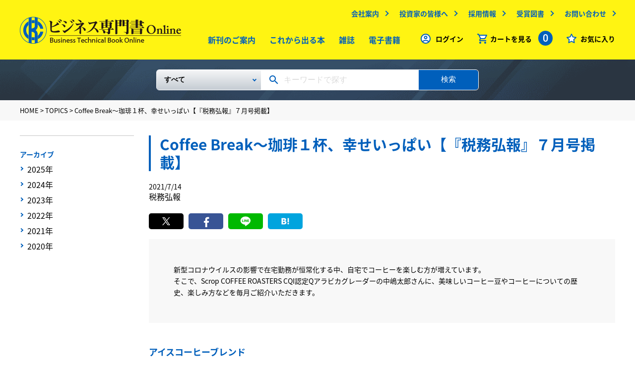

--- FILE ---
content_type: text/html
request_url: https://www.biz-book.jp/topics/detail_008153
body_size: 6174
content:
<!DOCTYPE html>
<html lang="ja">
  <head>
    <meta http-equiv="Content-Type" content="text/html; charset=utf-8" />    <meta name="viewport" content="width=device-width,minimum-scale=1.0,maximum-scale=1.0,user-scalable=no" />
    <meta http-equiv="X-UA-Compatible" content="IE=EmulateIE11">
    <meta name="apple-mobile-web-app-title" content="">
    <meta name="description" content="出版社の中央経済社が運営するビジネス専門書オンラインでは、経済、経営、法律、会計、税務、その他ビジネスに関するあらゆる専門書籍、雑誌をお求めいただけます。" />
    <meta name="keywords" content="中央経済社ビジネス専門書オンライン" />
              <meta property="og:description" content="&amp;nbsp; 新型コロナウイルスの影響で在宅勤務が恒常化する中、自宅でコーヒーを楽しむ方が増えています。そこで、Scrop COFFEE ROASTERS CQ..."/><meta property="og:title" content="Coffee Break～珈琲１杯、幸せいっぱい【『税務弘報』７月号掲載】｜中央経済社ビジネス専門書オンライン"/><meta property="og:image" content="https://www.biz-book.jp/assets_c/2021/01/img_tax-thumb-224x173-600.png"/><meta property="og:url" content="https://www.biz-book.jp/topics/detail_008153"/><meta property="og:site_name" content="ビジネス専門書オンライン"/><meta property="og:type" content="article"/><meta property="twitter:card" content="summary"/><meta property="twitter:url" content="https://www.biz-book.jp/topics/detail_008153"/><meta property="twitter:title" content="Coffee Break～珈琲１杯、幸せいっぱい【『税務弘報』７月号掲載】｜中央経済社ビジネス専門書オンライン"/><meta property="twitter:description" content="&amp;nbsp; 新型コロナウイルスの影響で在宅勤務が恒常化する中、自宅でコーヒーを楽しむ方が増えています。そこで、Scrop COFFEE ROASTERS CQ..."/><meta property="twitter:image" content="https://www.biz-book.jp/assets_c/2021/01/img_tax-thumb-224x173-600.png"/>        <meta name="format-detection" content="telephone=no">
    <link rel="apple-touch-icon" href="/img/appicon.png">
    <link rel="shortcut icon" href="/favicon.ico">
    
	<link rel="stylesheet" type="text/css" href="/css/common.css" />
    
	<link rel="stylesheet" type="text/css" href="/css/second.css" />
    <title>Coffee Break～珈琲１杯、幸せいっぱい【『税務弘報』７月号掲載】｜中央経済社ビジネス専門書オンライン</title>
    <!-- Google Tag Manager -->
    <script>(function(w,d,s,l,i){w[l]=w[l]||[];w[l].push({'gtm.start':
    new Date().getTime(),event:'gtm.js'});var f=d.getElementsByTagName(s)[0],
    j=d.createElement(s),dl=l!='dataLayer'?'&l='+l:'';j.async=true;j.src=
    'https://www.googletagmanager.com/gtm.js?id='+i+dl;f.parentNode.insertBefore(j,f);
    })(window,document,'script','dataLayer','GTM-WCGNJ6Q');</script>
    <!-- End Google Tag Manager -->
    <script type="text/javascript">
      var _gaq = _gaq || [];
      var pluginUrl = '//www.google-analytics.com/plugins/ga/inpage_linkid.js';
      _gaq.push(['_require', 'inpage_linkid', pluginUrl]);
      _gaq.push(['_setAccount', 'UA-19678984-1']);
      _gaq.push(['_trackPageview']);
      (function() {
        var ga = document.createElement('script'); ga.type = 'text/javascript'; ga.async = true;
        ga.src = ('https:' == document.location.protocol ? 'https://' : 'http://') + 'stats.g.doubleclick.net/dc.js';
        var s = document.getElementsByTagName('script')[0]; s.parentNode.insertBefore(ga, s);
      })();
    </script>
  </head>
  <body>
  <!-- Google Tag Manager (noscript) -->
  <noscript><iframe src="https://www.googletagmanager.com/ns.html?id=GTM-WCGNJ6Q"
  height="0" width="0" style="display:none;visibility:hidden"></iframe></noscript>
  <!-- End Google Tag Manager (noscript) -->
  <header id="header">
      <div class="wrap">
        <dl class="header-contain">
          <dt>
            <div class="logo">
              <a href="/"><img src="/img/logo.png" alt="ビジネス専門書Online" /></a>            </div>
          </dt>
          <dd>
            <!-- subMenu -->
            <ul class="subMenu forPC2">
              <li><a href="https://www.chuokeizai.co.jp/company/" target="_blank" class="outlink">会社案内</a></li>
              <li><a href="https://www.chuokeizai.co.jp/ir/" target="_blank" class="outlink">投資家の皆様へ</a></li>
              <li><a href="https://www.chuokeizai.co.jp/recruit/" target="_blank" class="outlink">採用情報</a></li>
              <li><a href="https://www.chuokeizai.co.jp/award-books/" target="_blank" class="outlink">受賞図書</a></li>
              <li><a href="/contact">お問い合わせ</a></li>
            </ul>
            <!-- /subMenu -->
            <ul class="mainMenu forPC2">
              <li><a href="/books/new_books">新刊のご案内</a></li>
              <li><a href="/books/unreleased">これから出る本</a></li>
              <li><a href="/books/magazine">雑誌</a></li>
              <li><a href="/books/ebooks">電子書籍</a></li>



            </ul>
            <!-- menu -->
            <ul class="menu">
                              <li class="login"><a href="/account/login">ログイン</a></li>
                            <li class="cart clickCart">
                <span class="ic_menu-cart">カートを見る
                  <span class="countNum">0</span>
                </span>
                <!-- fadeInCart -->
                <ul id="fadeInCart">
                  <li>
                    <a href="/cart/show/type:book">お届け商品カート<span>（0）</span></a>                  </li>
                  <li>
                    <a href="/cart/show/type:ebook">電子書籍カート<span>（0）</span></a>                  </li>
                </ul>
                <!-- /fadeInCart -->
              </li>
              <li class="favo"><a href="/favorites">お気に入り</a></li>
            </ul>
            <!-- /menu -->
            <div id="menuBtn" class="forSP2">
              <span></span><span></span><span></span>
            </div>
          </dd>
        </dl>
      </div>
    </header>
    <nav class="forSP2">
      <ul>
        <li><a href="/books/new_books">新刊のご案内</a></li>
        <li><a href="/books/unreleased">これから出る本</a></li>
        <li><a href="/books/magazine">雑誌</a></li>
        <li><a href="/books/ebooks">電子書籍</a></li>

      </ul>
      <ul class="half">
        <li><a href="https://www.chuokeizai.co.jp/company/" target="_blank" class="outlink">会社案内</a></li>
        <li><a href="https://www.chuokeizai.co.jp/ir/" target="_blank" class="outlink">投資家の皆様へ</a></li>
        <li><a href="https://www.chuokeizai.co.jp/recruit/" target="_blank" class="outlink">採用情報</a></li>
        <li><a href="https://www.chuokeizai.co.jp/award-books/" target="_blank" class="outlink">受賞図書</a></li>
        <li><a href="/contact">お問い合わせ</a></li>
      </ul>
      <div class="company"><a href="https://www.chuokeizai.co.jp/" target="_blank">中央経済社ホールディングス</a></div>
    </nav>
    <div class="searchWrap">
  <div class="wrap">
  <form method="post" id="BookAddForm" action="/books/search"><fieldset style="display:none;"><input type="hidden" name="_method" value="POST" /><input type="hidden" name="data[_Token][key]" value="8722bf3ce2a09900f2537539e94819918cc604af" id="Token281941601" /></fieldset>    <div class="freeKeyword">
      <div class="selectArea forPC">
        <select name="data[Conditions][Book][book_category_id][0]" class="selectBox" id="ConditionsBookBookCategoryId0">
<option value="">すべて</option>
<option value="1">【書籍】</option>
<option value="2">　　経営</option>
<option value="14">　　会計</option>
<option value="26">　　法律</option>
<option value="38">　　税法</option>
<option value="48">　　経済</option>
<option value="57">　　ビジネス・実用</option>
<option value="61">　　資格試験・キャリアアップ</option>
<option value="70">　　その他商品</option>
<option value="72">【雑誌】</option>
<option value="75">　　企業会計</option>
<option value="76">　　税務弘報</option>
<option value="73">　　ビジネス法務</option>
<option value="74">　　会計人コース</option>
<option value="78">【査読】</option>
</select>      </div>
      <div class="keywordArea">
        <input name="data[Conditions][Etc][freeword]" type="text" placeholder="キーワードで探す" value="" id="ConditionsEtcFreeword" />      </div>
      <div class="searchBtnArea">
        <button>検索</button>
      </div>
    </div>
  <fieldset style="display:none;"><input type="hidden" name="data[_Token][fields]" value="798ccd2fc01b950ddf0fb66f765617dcbdad1a1f%3An%3A0%3A%7B%7D" id="TokenFields1597116604" /></fieldset></form>  </div>

</div><section class="breadcrumbs">
  <div class="wrap">
    <a href="/">HOME</a> > 
    <a href="/topics/">TOPICS</a> > 
    Coffee Break～珈琲１杯、幸せいっぱい【『税務弘報』７月号掲載】
  </div>
</section>

<div id="news">
  <div class="column2">
    <main>
      <div class="m-title6">
        <h1>Coffee Break～珈琲１杯、幸せいっぱい【『税務弘報』７月号掲載】</h1>
      </div>
      <article class="newsArticle">
        <div class="news_info">
          <time class="date" datetime="">2021/7/14</time>
          
          <p class="cat cat_tax">税務弘報</p>
          
        </div>
      
        <div class="articleWrap">
          
          <!-- ◆SNSシェア：変更無用 -->
<ul class="share_btn_list"><li class="share_btn tw_share_btn"><a href="javascript:window.open('http://twitter.com/share?text='+encodeURIComponent(document.title)+'&url='+encodeURIComponent(location.href),'sharewindow','width=550, height=450, personalbar=0, toolbar=0, scrollbars=1, resizable=!');"><span><i class="ico_tw"></i></span></a></li><li class="share_btn fb_share_btn"><a href="javascript:window.open('http://www.facebook.com/sharer.php?u='+encodeURIComponent(location.href),'sharewindow','width=550, height=450, personalbar=0, toolbar=0, scrollbars=1, resizable=!');"><span><i class="ico_fb"></i></span></a></li><li class="share_btn line_share_btn"><a href="javascript:window.open('http://line.me/R/msg/text/?'+encodeURIComponent(document.title)+'%20'+encodeURIComponent(location.href),'sharewindow','width=550, height=450, personalbar=0, toolbar=0, scrollbars=1, resizable=!');"><span><i class="ico_line"></i></span></a></li><li class="share_btn hatena_share_btn"><a href="https://b.hatena.ne.jp/add?mode=confirm&amp;url=https%3A%2F%2Fcruw.co.jp%2Fblog%2F2018%2F11%2Fauto-link-sns-btn%2F" onclick="javascript:window.open(this.href, '', 'menubar=no,toolbar=no,resizable=yes,scrollbars=yes,height=400,width=510');return false;"><span><i class="ico_hatena"></i>&nbsp; </span></a></li></ul>

<!-- ◆特集要旨：特集要旨入力 -->
<div class="colorbox gray_box">
<p>新型コロナウイルスの影響で在宅勤務が恒常化する中、自宅でコーヒーを楽しむ方が増えています。<br>そこで、Scrop COFFEE ROASTERS CQI認定Qアラビカグレーダーの中嶋太郎さんに、美味しいコーヒー豆やコーヒーについての歴史、楽しみ方などを毎月ご紹介いただきます。</p></div>

<!-- ◆本文：画像回り込み -->
<h3 class="commonH3">アイスコーヒーブレンド</h3>
<p class="imgInP"><span class="img right"><img src="https://www.biz-book.jp/img/topics/0a6c6107df31ceb58c5d412d44cc857e21a9c616.jpeg""><span class"cap">アイスコーヒーブレンド</span></span>
７月号ではScropの店舗でもご提供する「アイスコーヒーブレンド」をご紹介しています。<br><br>
コロンビアをベースにナチュラル製法のブラジルを加え、深煎りにして清涼感と甘さを表現しました。また、少量のエチオピアを加えることで、すっきりした透明感と鼻を抜ける爽やかな香りを感じていただけます。スペシャルティコーヒー100％の特別なアイスコーヒーで暑い季節も爽やかに楽しんでください。<br><br>
Scrop COFFEE ROASTERSのHPは<a href="https://scrop-coffee-roasters.com/" target="_blank">こちら</a></p>

<!-- ◆書誌情報/問い合わせ：書影URL/書誌情報入力 -->
<br><br><br><!-- 改行削除しないこと -->
<ul class="elm_line3 book180">
<li><a href="https://www.biz-book.jp/isbn/602107" target="_blank"><img src="https://www.biz-book.jp/img/topics/e569fe201f936cbf5885944e881da22c18dfbaf6.jpg" alt="『税務弘報』７月号"></li>
<li><a href="https://www.biz-book.jp/isbn/602107" target="_blank">『税務弘報』７月号</a><br>
定価：2,750円（税込）<br>
発行日：2021/6/5<br>
Ｂ５判 / 168頁<br>
<a href="https://www.biz-book.jp/img/topics/-M002-003.pdf" target="_blank">目次はこちら</a><br>
<br>
バックナンバーは<a href="https://www.chuokeizai.co.jp/mag/tax.html" target="_blank">こちら</a><br>
</li><li class="btn_item"><p><a href="https://www.biz-book.jp/contact" class="common_btn btn_s">ご意見・ご質問</a></p></li></ul>
          
        </div>
      </article>
  </main>
    <aside class="sideNavNewsWrap">
      <section id="sideNav">
        <div class="title forSP">アーカイブ</div>
        <div class="bottom">
          <dl>
            <dt class="forPC">アーカイブ</dt>
            <dd>
              <ul>


<li><a  href="https://www.biz-book.jp/topics/list_2025">2025&#24180;</a></li>


<li><a  href="https://www.biz-book.jp/topics/list_2024">2024&#24180;</a></li>


<li><a  href="https://www.biz-book.jp/topics/list_2023">2023&#24180;</a></li>


<li><a  href="https://www.biz-book.jp/topics/list_2022">2022&#24180;</a></li>


<li><a  href="https://www.biz-book.jp/topics/list_2021">2021&#24180;</a></li>


<li><a  href="https://www.biz-book.jp/topics/list_2020">2020&#24180;</a></li>

            </ul>
            </dd>
          </dl>
        </div>
      </section>
    </aside>
  </div>
  <aside class="forSP">
  <section id="sortList">
    <div class="fixTitle">
      <span class="back ">戻る</span>
      <h2 class="sideTtl">カテゴリー</h2>
    </div>
    <form method="post" id="BookAddForm" action="/books/search"><fieldset style="display:none;"><input type="hidden" name="_method" value="POST" /><input type="hidden" name="data[_Token][key]" value="8722bf3ce2a09900f2537539e94819918cc604af" id="Token1598067661" /></fieldset>      <div class="searchWrap ">
        <div class="wrap">
          <div class="freeKeyword">
            <div class="keywordArea">
              <input name="data[Conditions][Etc][freeword]" type="text" placeholder="キーワードで探す" value="" id="ConditionsEtcFreeword" />            </div>
            <div class="searchBtnArea">
              <button>検索</button>
            </div>
          </div>
        </div>
      </div>
      <div class="bottom">
                  <div class="sortWrap">
            <div class="sortItem sortItemParent">
              <input type="radio" value="1"  name="data[Conditions][Book][book_category_id][0]" id="ConditionsBookBookCategoryId0#1">              <label for="ConditionsBookBookCategoryId0#1" class="sortListTtl">書籍</label>
                              <div class="sortItem sortItemChild">
                  <input type="radio" value="2"  name="data[Conditions][Book][book_category_id][0]" id="ConditionsBookBookCategoryId0#2">                  <label for="ConditionsBookBookCategoryId0#2">経営</label>
                </div>
                              <div class="sortItem sortItemChild">
                  <input type="radio" value="14"  name="data[Conditions][Book][book_category_id][0]" id="ConditionsBookBookCategoryId0#14">                  <label for="ConditionsBookBookCategoryId0#14">会計</label>
                </div>
                              <div class="sortItem sortItemChild">
                  <input type="radio" value="26"  name="data[Conditions][Book][book_category_id][0]" id="ConditionsBookBookCategoryId0#26">                  <label for="ConditionsBookBookCategoryId0#26">法律</label>
                </div>
                              <div class="sortItem sortItemChild">
                  <input type="radio" value="38"  name="data[Conditions][Book][book_category_id][0]" id="ConditionsBookBookCategoryId0#38">                  <label for="ConditionsBookBookCategoryId0#38">税法</label>
                </div>
                              <div class="sortItem sortItemChild">
                  <input type="radio" value="48"  name="data[Conditions][Book][book_category_id][0]" id="ConditionsBookBookCategoryId0#48">                  <label for="ConditionsBookBookCategoryId0#48">経済</label>
                </div>
                              <div class="sortItem sortItemChild">
                  <input type="radio" value="57"  name="data[Conditions][Book][book_category_id][0]" id="ConditionsBookBookCategoryId0#57">                  <label for="ConditionsBookBookCategoryId0#57">ビジネス・実用</label>
                </div>
                              <div class="sortItem sortItemChild">
                  <input type="radio" value="61"  name="data[Conditions][Book][book_category_id][0]" id="ConditionsBookBookCategoryId0#61">                  <label for="ConditionsBookBookCategoryId0#61">資格試験・キャリアアップ</label>
                </div>
                              <div class="sortItem sortItemChild">
                  <input type="radio" value="70"  name="data[Conditions][Book][book_category_id][0]" id="ConditionsBookBookCategoryId0#70">                  <label for="ConditionsBookBookCategoryId0#70">その他商品</label>
                </div>
                          </div>
          </div>
                  <div class="sortWrap">
            <div class="sortItem sortItemParent">
              <input type="radio" value="72"  name="data[Conditions][Book][book_category_id][0]" id="ConditionsBookBookCategoryId0#72">              <label for="ConditionsBookBookCategoryId0#72" class="sortListTtl">雑誌</label>
                              <div class="sortItem sortItemChild">
                  <input type="radio" value="75"  name="data[Conditions][Book][book_category_id][0]" id="ConditionsBookBookCategoryId0#75">                  <label for="ConditionsBookBookCategoryId0#75">企業会計</label>
                </div>
                              <div class="sortItem sortItemChild">
                  <input type="radio" value="76"  name="data[Conditions][Book][book_category_id][0]" id="ConditionsBookBookCategoryId0#76">                  <label for="ConditionsBookBookCategoryId0#76">税務弘報</label>
                </div>
                              <div class="sortItem sortItemChild">
                  <input type="radio" value="73"  name="data[Conditions][Book][book_category_id][0]" id="ConditionsBookBookCategoryId0#73">                  <label for="ConditionsBookBookCategoryId0#73">ビジネス法務</label>
                </div>
                              <div class="sortItem sortItemChild">
                  <input type="radio" value="74"  name="data[Conditions][Book][book_category_id][0]" id="ConditionsBookBookCategoryId0#74">                  <label for="ConditionsBookBookCategoryId0#74">会計人コース</label>
                </div>
                          </div>
          </div>
                  <div class="sortWrap">
            <div class="sortItem sortItemParent">
              <input type="radio" value="78"  name="data[Conditions][Book][book_category_id][0]" id="ConditionsBookBookCategoryId0#78">              <label for="ConditionsBookBookCategoryId0#78" class="sortListTtl">査読</label>
                          </div>
          </div>
                <div class="sortCheckList">
          <div class="sortCheckItem">
            <input type="hidden" name="data[Conditions][Filter][ebook]" id="SpConditionsFilterEbook_" value="0" /><input type="checkbox" name="data[Conditions][Filter][ebook]" id="SpConditionsFilterEbook" value="1" />            <label for="SpConditionsFilterEbook" class="">電子版</label>
          </div>
        </div>
        <div class="sortCheckList">
          <div class="sortCheckItem">
            <input type="hidden" name="data[Conditions][Filter][section]" id="SpConditionsFilterSection_" value="0" /><input type="checkbox" name="data[Conditions][Filter][section]" id="SpConditionsFilterSection" value="1" />            <label for="SpConditionsFilterSection" class="">分売</label>
          </div>
        </div>
        <div class="sortCheckList">
          <div class="sortCheckItem">
            <input type="hidden" name="data[Conditions][Filter][can_browse]" id="SpConditionsFilterCanBrowse_" value="0" /><input type="checkbox" name="data[Conditions][Filter][can_browse]" id="SpConditionsFilterCanBrowse" value="1" />            <label for="SpConditionsFilterCanBrowse" class="">立ち読み可</label>
          </div>
        </div>
        <div class="sortCheckList">
          <p class="sortListTtl sortListTtl2">発売日</p>
          <div class="sortCheckItem">
            <input type="hidden" name="data[Conditions][Filter][unrelease]" id="SpConditionsFilterUnrelease_" value="0" /><input type="checkbox" name="data[Conditions][Filter][unrelease]" id="SpConditionsFilterUnrelease" value="1" />            <label for="SpConditionsFilterUnrelease" class="">これから出る本</label>
          </div>
          <div class="sortCheckItem">
            <input type="hidden" name="data[Conditions][Filter][recent]" id="SpConditionsFilterRecent_" value="0" /><input type="checkbox" name="data[Conditions][Filter][recent]" id="SpConditionsFilterRecent" value="1" />            <label for="SpConditionsFilterRecent" class="">新刊(発売後60日以内)</label>
          </div>
        </div>
        <div class="sortCheckList">
          <p class="sortListTtl sortListTtl2">価格</p>
          <div class="sortCheckItem">
            <input type="hidden" name="data[Conditions][Filter][price0]" id="SpConditionsFilterPrice0_" value="0" /><input type="checkbox" name="data[Conditions][Filter][price0]" id="SpConditionsFilterPrice0" value="1" />            <label for="SpConditionsFilterPrice0" class="">1500円以下</label>
          </div>
          <div class="sortCheckItem">
            <input type="hidden" name="data[Conditions][Filter][price1500]" id="SpConditionsFilterPrice1500_" value="0" /><input type="checkbox" name="data[Conditions][Filter][price1500]" id="SpConditionsFilterPrice1500" value="1" />            <label for="SpConditionsFilterPrice1500" class="">1500～3000円</label>
          </div>
          <div class="sortCheckItem">
            <input type="hidden" name="data[Conditions][Filter][price3000]" id="SpConditionsFilterPrice1500_" value="0" /><input type="checkbox" name="data[Conditions][Filter][price3000]" id="SpConditionsFilterPrice1500" value="1" />            <label for="SpConditionsFilterPrice1500" class="">3000～5000円</label>
          </div>
          <div class="sortCheckItem">
            <input type="hidden" name="data[Conditions][Filter][price5000]" id="SpConditionsFilterPrice5000_" value="0" /><input type="checkbox" name="data[Conditions][Filter][price5000]" id="SpConditionsFilterPrice5000" value="1" />            <label for="SpConditionsFilterPrice5000" class="">5000～10000円</label>
          </div>
        </div>
      </div>
      <button type="submit">
        <div class="sortBtn ">
          <span>絞り込む</span>
        </div>
      </button>
    <fieldset style="display:none;"><input type="hidden" name="data[_Token][fields]" value="d72a80ce33a115ca15aea13270eaed3b34d568cc%3An%3A0%3A%7B%7D" id="TokenFields1849902902" /></fieldset></form>  </section>
</aside>
<div id="sortListBtn"></div>
</div>    <footer>
      <div class="wrap">
        <ul class="footerMenu">
          <li><a href="/asct/">特定商取引に基づく表記</a></li>
          <li><a href="/faq/">よくあるご質問</a></li>
          <li><a href="/guide/">ご利用ガイド</a></li>
          <li><a href="https://www.chuokeizai.co.jp/policy/" target="_blank" class="outlink">個人情報の取扱いについて</a></li>
          <li><a href="https://www.chuokeizai.co.jp/company/" target="_blank" class="outlink">会社案内</a></li>
          <li><a href="/contact">お問い合わせ</a></li>

<!--
          <li></li>
          <li></li>
//-->
        </ul>
        <dl>
          <dt class="logo"><a href="/"><img class="forPC" src="/img/logo.png" alt="ビジネス専門書Online"><img class="forSP" src="/img/sp/logo.png" alt="ビジネス専門書Online"></a></dt>
          <dd class="copyright">Copyright (C) 2019 CHUOKEIZAI-SHA HOLDINGS, INC.. All Rights Reserved</dd>
        </dl>
      </div>
    </footer>
    <script src="https://code.jquery.com/jquery-3.3.1.js" integrity="sha256-2Kok7MbOyxpgUVvAk/HJ2jigOSYS2auK4Pfzbm7uH60=" crossorigin="anonymous"></script>
    <script src="/js/slick.js"></script>
    <script src="/js/common.js"></script>
    <script type="text/javascript" src="/js/second.js"></script>  </body>
</html>

--- FILE ---
content_type: text/css
request_url: https://www.biz-book.jp/css/common.css
body_size: 17342
content:
@charset "UTF-8";
/*base is →　! sanitize.css v5.0.0 | CC0 License | github.com/jonathantneal/sanitize.css */
/* Display definitions
   ========================================================================== */
/**
 * Add the correct display in IE 9-.
 * 1. Add the correct display in Edge, IE, and Firefox.
 * 2. Add the correct display in IE.
 */
@import url("https://fonts.googleapis.com/css?family=Roboto:300,400,500,700");
article,
aside,
details,
figcaption,
figure,
footer,
header,
main,
menu,
nav,
section,
summary { /* 1 */
  display: block;
}

/**
 * Add the correct display in IE 9-.
 */
audio,
canvas,
progress,
video {
  display: inline-block;
}

/**
 * Add the correct display in iOS 4-7.
 */
audio:not([controls]) {
  display: none;
  height: 0;
}

/**
 * Add the correct display in IE 10-.
 * 1. Add the correct display in IE.
 */
template,
[hidden] {
  display: none;
}

/* Elements of HTML (https://www.w3.org/TR/html5/semantics.html)
   ========================================================================== */
/**
 * 1. Remove repeating backgrounds in all browsers (opinionated).
 * 2. Add box sizing inheritence in all browsers (opinionated).
 */
*,
::before,
::after {
  background-repeat: no-repeat; /* 1 */
  box-sizing: inherit; /* 2 */
}

/**
 * 1. Add text decoration inheritance in all browsers (opinionated).
 * 2. Add vertical alignment inheritence in all browsers (opinionated).
 */
::before,
::after {
  text-decoration: inherit; /* 1 */
  vertical-align: inherit; /* 2 */
}

/**
 * 1. Add border box sizing in all browsers (opinionated).
 * 2. Add the default cursor in all browsers (opinionated).
 * 3. Add a flattened line height in all browsers (opinionated).
 * 4. Prevent font size adjustments after orientation changes in IE and iOS.
 */
html {
  box-sizing: border-box; /* 1 */
  cursor: default; /* 2 */
  font-family: sans-serif; /* 3 */
  line-height: 1.5; /* 3 */
  -ms-text-size-adjust: 100%; /* 4 */
  -webkit-text-size-adjust: 100%; /* 5 */
}

/* Sections (https://www.w3.org/TR/html5/sections.html)
   ========================================================================== */
/**
 * Remove the margin in all browsers (opinionated).
 */
body {
  margin: 0;
}

/**
 * Correct the font sizes and margins on `h1` elements within
 * `section` and `article` contexts in Chrome, Firefox, and Safari.
 */
h1 {
  font-size: 2em;
}

/* Grouping content (https://www.w3.org/TR/html5/grouping-content.html)
   ========================================================================== */
/**
 * 1. Correct font sizing inheritance and scaling in all browsers.
 * 2. Correct the odd `em` font sizing in all browsers.
 */
code,
kbd,
pre,
samp {
  font-family: monospace, monospace; /* 1 */
  font-size: 1em; /* 2 */
}

/**
 * 1. Correct the height in Firefox.
 * 2. Add visible overflow in Edge and IE.
 */
hr {
  height: 0; /* 1 */
  overflow: visible; /* 2 */
}

/**
 * Remove the list style on navigation lists in all browsers (opinionated).
 */
nav ol,
nav ul {
  list-style: none;
}

/* Text-level semantics
   ========================================================================== */
/**
 * 1. Add a bordered underline effect in all browsers.
 * 2. Remove text decoration in Firefox 40+.
 */
abbr[title] {
  border-bottom: 1px dotted; /* 1 */
  text-decoration: none; /* 2 */
}

/**
 * Prevent the duplicate application of `bolder` by the next rule in Safari 6.
 */
b,
strong {
  font-weight: inherit;
}

/**
 * Add the correct font weight in Chrome, Edge, and Safari.
 */
b,
strong {
  font-weight: bolder;
}

/**
 * Add the correct font style in Android 4.3-.
 */
dfn {
  font-style: italic;
}

/**
 * Add the correct colors in IE 9-.
 */
mark {
  background-color: #ffff00;
  color: #000000;
}

/**
 * Add the correct vertical alignment in Chrome, Firefox, and Opera.
 */
progress {
  vertical-align: baseline;
}

/**
 * Correct the font size in all browsers.
 */
small {
  font-size: 83.3333%;
}

sub, sup {
  font-size: 75%;
  line-height: 0;
  position: relative;
  vertical-align: baseline;
}

sub {
  bottom: -0.25em;
}

sup {
  top: -0.5em;
}

/*
 * Remove the text shadow on text selections (opinionated).
 * 1. Restore the coloring undone by defining the text shadow (opinionated).
 */
::-moz-selection {
  background-color: #b3d4fc; /* 1 */
  color: #000000; /* 1 */
  text-shadow: none;
}

::selection {
  background-color: #b3d4fc; /* 1 */
  color: #000000; /* 1 */
  text-shadow: none;
}

/* Embedded content (https://www.w3.org/TR/html5/embedded-content-0.html)
   ========================================================================== */
/*
 * Change the alignment on media elements in all browers (opinionated).
 */
audio,
canvas,
iframe,
img,
svg,
video {
  vertical-align: middle;
}

/**
 * Remove the border on images inside links in IE 10-.
 */
img {
  border-style: none;
}

/**
 * Change the fill color to match the text color in all browsers (opinionated).
 */
svg {
  fill: currentColor;
}

/**
 * Hide the overflow in IE.
 */
svg:not(:root) {
  overflow: hidden;
}

/* Links (https://www.w3.org/TR/html5/links.html#links)
   ========================================================================== */
/**
 * 1. Remove the gray background on active links in IE 10.
 * 2. Remove the gaps in underlines in iOS 8+ and Safari 8+.
 */
a {
  background-color: transparent; /* 1 */
  -webkit-text-decoration-skip: objects; /* 2 */
}

/**
 * Remove the outline when hovering in all browsers (opinionated.
 */
:hover {
  outline-width: 0;
}

/* Tabular data (https://www.w3.org/TR/html5/tabular-data.html)
   ========================================================================== */
/*
 * Remove border spacing in all browsers (opinionated).
 */
table {
  border-collapse: collapse;
  border-spacing: 0;
}

/* transform-style:  (https://www.w3.org/TR/html5/forms.html)
   ========================================================================== */
/**
 * 1. Remove the default styling in all browsers (opinionated).
 * 3. Remove the margin in Firefox and Safari.
 */
button,
input,
select,
textarea {
  background-color: transparent; /* 1 */
  border-style: none; /* 1 */
  color: inherit; /* 1 */
  font-size: 1em; /* 1 */
  margin: 0; /* 3 */
}

/**
 * Correct the overflow in IE.
 * 1. Correct the overflow in Edge.
 */
button,
input { /* 1 */
  overflow: visible;
}

/**
 * Remove the inheritance in Edge, Firefox, and IE.
 * 1. Remove the inheritance in Firefox.
 */
button,
select { /* 1 */
  text-transform: none;
}

/**
 * 1. Prevent the WebKit bug where (2) destroys native `audio` and `video`
 *    controls in Android 4.
 * 2. Correct the inability to style clickable types in iOS and Safari.
 */
button,
html [type=button],
[type=reset],
[type=submit] {
  -webkit-appearance: button; /* 2 */
}

/**
 * Remove the inner border and padding in Firefox.
 */
::-moz-focus-inner {
  border-style: none;
  padding: 0;
}

/**
 * Correct the focus styles unset by the previous rule.
 */
:-moz-focusring {
  outline: 1px dotted ButtonText;
}

/**
 * Correct the border, margin, and padding in all browsers.
 */
fieldset {
  border: 1px solid #c0c0c0;
  margin: 0 2px;
  padding: 0.35em 0.625em 0.75em;
}

/**
 * 1. Correct the text wrapping in Edge and IE.
 * 2. Remove the padding so developers are not caught out when they zero out
 *    `fieldset` elements in all browsers.
 */
legend {
  display: table; /* 1 */
  max-width: 100%; /* 1 */
  padding: 0; /* 2 */
  white-space: normal; /* 1 */
}

/**
 * 1. Remove the vertical scrollbar in IE.
 * 2. Change the resize direction on textareas in all browsers (opinionated).
 */
textarea {
  overflow: auto; /* 1 */
  resize: vertical; /* 2 */
}

/**
 * Remove the padding in IE 10-.
 */
[type=checkbox],
[type=radio] {
  padding: 0;
}

/**
 * Correct the cursor style on increment and decrement buttons in Chrome.
 */
::-webkit-inner-spin-button,
::-webkit-outer-spin-button {
  height: auto;
}

/**
 * 1. Correct the odd appearance in Chrome and Safari.
 * 2. Correct the outline style in Safari.
 */
[type=search] {
  -webkit-appearance: textfield; /* 1 */
  outline-offset: -2px; /* 2 */
}

/**
 * Remove the inner padding and cancel buttons in Chrome and Safari for OS X.
 */
::-webkit-search-cancel-button,
::-webkit-search-decoration {
  -webkit-appearance: none;
}

/**
 * Correct the text style on placeholders in Chrome, Edge, and Safari.
 */
::-webkit-input-placeholder {
  color: inherit;
  opacity: 0.54;
}

/**
 * 1. Correct the inability to style clickable types in iOS and Safari.
 * 2. Change font properties to `inherit` in Safari.
 */
::-webkit-file-upload-button {
  -webkit-appearance: button; /* 1 */
  font: inherit; /* 2 */
}

/* WAI-ARIA (https://www.w3.org/TR/html5/dom.html#wai-aria)
   ========================================================================== */
/**
 * Change the cursor on busy elements (opinionated).
 */
[aria-busy=true] {
  cursor: progress;
}

/*
 * Change the cursor on control elements (opinionated).
 */
[aria-controls] {
  cursor: pointer;
}

/*
 * Change the cursor on disabled, not-editable, or otherwise
 * inoperable elements (opinionated).
 */
[aria-disabled] {
  cursor: default;
}

/* User interaction (https://www.w3.org/TR/html5/editing.html)
   ========================================================================== */
/*
 * Remove the tapping delay on clickable elements (opinionated).
 * 1. Remove the tapping delay in IE 10.
 */
a,
area,
button,
input,
label,
select,
textarea,
[tabindex] { /* 1 */
  touch-action: manipulation;
}

/*
 * Change the display on visually hidden accessible elements (opinionated).
 */
[hidden][aria-hidden=false] {
  clip: rect(0, 0, 0, 0);
  display: inherit;
  position: absolute;
}

[hidden][aria-hidden=false]:focus {
  clip: auto;
}

/* --------------- variables --------------------- */
/* Color */
/*サイトカラー*/
/* font */
@font-face {
  font-family: "Noto Sans JP";
  font-style: normal;
  font-weight: 400;
  src: local("Noto Sans CJK JP Regular"), url(//fonts.gstatic.com/ea/notosansjp/v5/NotoSansJP-Regular.woff2) format("woff2"), url(//fonts.gstatic.com/ea/notosansjp/v5/NotoSansJP-Regular.woff) format("woff"), url(//fonts.gstatic.com/ea/notosansjp/v5/NotoSansJP-Regular.otf) format("opentype");
}
@font-face {
  font-family: "Noto Sans JP";
  font-style: normal;
  font-weight: 700;
  src: local("Noto Sans CJK JP Bold"), url(//fonts.gstatic.com/ea/notosansjp/v5/NotoSansJP-Bold.woff2) format("woff2"), url(//fonts.gstatic.com/ea/notosansjp/v5/NotoSansJP-Bold.woff) format("woff"), url(//fonts.gstatic.com/ea/notosansjp/v5/NotoSansJP-Bold.otf) format("opentype");
}
/* 日本語（notoSans）*/
/* 日本語（notoSerif）*/
/*日本語用（メイリオ）*/
/*英語用*/
/* 日本語（notoSans）*/
/*日本語用*/
/*英語用*/
/* Slider */
.slick-slider {
  position: relative;
  display: block;
  box-sizing: border-box;
  -webkit-touch-callout: none;
  -webkit-user-select: none;
  -moz-user-select: none;
  user-select: none;
  touch-action: pan-y;
  -webkit-tap-highlight-color: transparent;
}

.slick-list {
  position: relative;
  overflow: hidden;
  display: block;
  margin: 0;
  padding: 0;
}
.slick-list:focus {
  outline: none;
}
.slick-list.dragging {
  cursor: pointer;
  cursor: hand;
}

.slick-slider .slick-track,
.slick-slider .slick-list {
  transform: translate3d(0, 0, 0);
}

.slick-track {
  position: relative;
  left: 0;
  top: 0;
  display: block;
  margin-left: auto;
  margin-right: auto;
}
.slick-track:before, .slick-track:after {
  content: "";
  display: table;
}
.slick-track:after {
  clear: both;
}
.slick-loading .slick-track {
  visibility: hidden;
}

.slick-slide {
  float: left;
  height: 100%;
  min-height: 1px;
  display: none;
}
[dir=rtl] .slick-slide {
  float: right;
}
.slick-slide img {
  display: block;
}
.slick-slide.slick-loading img {
  display: none;
}
.slick-slide.dragging img {
  pointer-events: none;
}
.slick-initialized .slick-slide {
  display: block;
}
.slick-loading .slick-slide {
  visibility: hidden;
}
.slick-vertical .slick-slide {
  display: block;
  height: auto;
  border: 1px solid transparent;
}

.slick-arrow.slick-hidden {
  display: none;
}

/*
$slick-font-path: "./fonts/" !default;
$slick-font-family: "slick" !default;
$slick-loader-path: "./" !default;
$slick-arrow-color: white !default;
$slick-dot-color: black !default;
$slick-dot-color-active: $slick-dot-color !default;
$slick-prev-character: "\2190" !default;
$slick-next-character: "\2192" !default;
$slick-dot-character: "\2022" !default;
*/
/*
@function slick-image-url($url) {
	@if function-exists(image-url) {
			@return image-url($url);
	}
	@else {
			@return url($slick-loader-path + $url);
	}
}

@function slick-font-url($url) {
	@if function-exists(font-url) {
			@return font-url($url);
	}
	@else {
			@return url($slick-font-path + $url);
	}
}
*/
/* Slider

.slick-list {
	.slick-loading & {
			background: #fff slick-image-url("ajax-loader.gif") center center no-repeat;
	}
}
*/
/* Icons
@if $slick-font-family == "slick" {
	@font-face {
			font-family: "slick";
			src: slick-font-url("slick.eot");
			src: slick-font-url("slick.eot?#iefix") format("embedded-opentype"), slick-font-url("slick.woff") format("woff"), slick-font-url("slick.ttf") format("truetype"), slick-font-url("slick.svg#slick") format("svg");
			font-weight: normal;
			font-style: normal;
	}
}
*/
/* Arrows */
.slick-prev,
.slick-next {
  position: absolute;
  display: block;
  line-height: 0px;
  font-size: 0px;
  cursor: pointer;
  background: transparent;
  color: transparent;
  padding: 0;
  border: none;
  outline: none;
  z-index: 10;
}
.slick-prev:hover, .slick-prev:focus,
.slick-next:hover,
.slick-next:focus {
  outline: none;
  background: transparent;
  color: transparent;
}
.slick-prev:hover:before, .slick-prev:focus:before,
.slick-next:hover:before,
.slick-next:focus:before {
  opacity: 1;
}

.slick-prev {
  left: 25px;
}
[dir=rtl] .slick-prev {
  left: auto;
  right: 25px;
}
.slick-next {
  right: 25px;
}
[dir=rtl] .slick-next {
  left: 25px;
  right: auto;
}
/* Dots */
.slick-dots {
  position: absolute;
  bottom: 11px;
  list-style: none;
  display: block;
  text-align: center;
  padding: 0;
  margin: 0;
  width: 100%;
}
.slick-dots li {
  position: relative;
  display: inline-block;
  height: 20px;
  width: 20px;
  margin: 0 5px;
  padding: 0;
  cursor: pointer;
}
.slick-dots li button {
  border: 0;
  background: transparent;
  display: block;
  height: 20px;
  width: 20px;
  outline: none;
  line-height: 0px;
  font-size: 0px;
  color: transparent;
  padding: 5px;
  cursor: pointer;
}
.slick-dots li button:hover, .slick-dots li button:focus {
  outline: none;
}
.slick-dots li button:hover:before, .slick-dots li button:focus:before {
  opacity: 1;
}
.slick-dots li button:before {
  position: absolute;
  top: 0;
  left: 0;
  width: 20px;
  height: 20px;
  font-size: 6px;
  line-height: 20px;
  text-align: center;
  opacity: 0.25;
  -webkit-font-smoothing: antialiased;
  -moz-osx-font-smoothing: grayscale;
}
.slick-dots li.slick-active button:before {
  opacity: 0.75;
}

@media screen and (max-width: 800px) {
  * {
    padding: 0;
    margin: 0;
    box-sizing: border-box;
  }
  html {
    height: 100%;
  }
  body {
    font-family: "Noto Sans JP", sans-serif;
    color: #000;
    line-height: 1;
    font-size: 14px;
    height: 100%;
    background: #fff;
  }
  body.noScroll {
    overflow: hidden;
  }
  button {
    background-color: transparent;
    border: none;
    cursor: pointer;
    outline: none;
    padding: 0;
    -webkit-appearance: none;
       -moz-appearance: none;
            appearance: none;
  }
  .clear {
    display: block;
    height: 0px;
    clear: both;
  }
  .inlineB {
    display: inline-block;
  }
  .commonList {
    padding: 15px;
  }
  .commonList li {
    list-style: disc;
    margin-left: 30px;
  }
  ::-moz-placeholder {
    color: #bbb;
    padding-top: 2px;
  }
  ::placeholder {
    color: #bbb;
    padding-top: 2px;
  }
  input[type=text],
  input[type=email],
  input[type=tel],
  input[type=password] {
    padding: 7px 10px;
    font-size: 16px;
    border: none;
    vertical-align: middle;
    width: 100%;
    border-radius: 0;
  }
  input[type=submit] {
    cursor: pointer;
    outline: none;
  }
  ul,
  li {
    list-style: none;
  }
  /* button
  ----------------------------------------*/
  .bt_w {
    display: inline-block;
    padding: 3px 15px 5px;
    height: 36px;
    background: #fff;
    border: 1px solid #005fbb;
    border-radius: 5px;
    font-size: 16px;
    font-weight: bold;
    color: #005fbb;
  }
  .bt_b {
    display: inline-block;
    padding: 3px 15px 5px;
    height: 36px;
    background: #005fbb;
    color: #fff;
    border: 1px solid #005fbb;
    border-radius: 5px;
    font-size: 16px;
    font-weight: bold;
  }
  .commonWbtn {
    display: block;
    width: 100%;
    background: #fff;
    position: relative;
    padding: 10px 10px;
    height: 40px;
    color: #666;
    text-decoration: none;
  }
  .commonWbtn:after {
    content: "";
    display: block;
    width: 7px;
    height: 7px;
    border-right: 1px solid #000;
    border-top: 1px solid #000;
    transform: rotate(45deg);
    position: absolute;
    right: 15px;
    top: 50%;
    margin-top: -4px;
  }
  .btn_ico_back {
    position: relative;
    padding-left: 25px;
  }
  .btn_ico_back:before {
    content: "";
    display: block;
    width: 7px;
    height: 7px;
    border-top: 1px solid #005fbb;
    border-left: 1px solid #005fbb;
    transform: rotate(-45deg);
    position: absolute;
    left: 10px;
    top: 50%;
    margin-top: -4px;
  }
  .commonbtn {
    display: flex;
    justify-content: center;
    flex-wrap: wrap;
  }
  .commonbtn li {
    margin: 0 15px;
    display: inline-block;
    margin-bottom: 30px;
  }
  .commonbtn a {
    display: flex;
    width: 278px;
    align-items: center;
    justify-content: center;
    color: #fff !important;
    height: 52px;
    margin: 0 auto;
    background: #005fbb;
    color: #fff;
    font-size: 18px;
    border-radius: 26px;
    line-height: 1;
    transition: all 0.3s ease;
  }
  .commonbtn a:hover {
    opacity: 0.7;
  }
  /* size
  ----------------------------------------*/
  .fz17 {
    font-size: 17px !important;
  }
  .fz20 {
    font-size: 20px !important;
  }
  .fz30 {
    font-size: 30px !important;
  }
  /* flex width
  ----------------------------------------*/
  .c1 {
    flex-basis: 10%;
    padding-right: 10px;
  }
  .c2 {
    flex-basis: 20%;
    padding-right: 10px;
  }
  .c3 {
    flex-basis: 30%;
    padding-right: 10px;
  }
  .c4 {
    flex-basis: 40%;
    padding-right: 10px;
  }
  .c5 {
    flex-basis: 50%;
    padding-right: 10px;
  }
  .c6 {
    flex-basis: 60%;
    padding-right: 10px;
  }
  .c7 {
    flex-basis: 70%;
    padding-right: 10px;
  }
  .c8 {
    flex-basis: 80%;
    padding-right: 10px;
  }
  .c9 {
    flex-basis: 90%;
    padding-right: 10px;
  }
  /* padding
  ----------------------------------------*/
  .pR0 {
    padding-right: 0 !important;
  }
  /* margin
  ----------------------------------------*/
  .mR0 {
    margin-right: 0px !important;
  }
  .mR5 {
    margin-right: 5px !important;
  }
  .mR7 {
    margin-right: 7px !important;
  }
  .mR10 {
    margin-right: 10px !important;
  }
  .mB0 {
    margin-bottom: 0px !important;
  }
  .mB5 {
    margin-bottom: 5px !important;
  }
  .mB10 {
    margin-bottom: 10px !important;
  }
  .mB15 {
    margin-bottom: 15px !important;
  }
  .mB20 {
    margin-bottom: 20px !important;
  }
  .mB30 {
    margin-bottom: 30px !important;
  }
  .mB40 {
    margin-bottom: 40px !important;
  }
  .mB50 {
    margin-bottom: 50px !important;
  }
  /* width
  ----------------------------------------*/
  .w100 {
    width: 100px !important;
  }
  .w110 {
    width: 110px !important;
  }
  .w150 {
    width: 150px !important;
  }
  .w100p {
    width: 100% !important;
  }
  .w100p_m30 {
    width: calc(100% - 30px) !important;
  }
  .w100p_m40 {
    width: calc(100% - 40px) !important;
  }
  .w100p_m50 {
    width: calc(100% - 50px) !important;
  }
  .w100p_m100 {
    width: calc(100% - 100px) !important;
  }
  .valignM {
    vertical-align: middle;
  }
  .tx-al {
    text-align: left !important;
  }
  .tx-ac {
    text-align: center !important;
  }
  .tx-ar {
    text-align: right !important;
  }
  img {
    width: 100%;
  }
  #pageTop {
    position: relative;
    max-width: 1200px;
    width: 95%;
    margin: 0 auto;
    z-index: 998;
  }
  #pageTop p {
    position: absolute;
    right: 0;
    bottom: -26px;
    width: 40px;
    height: 40px;
    opacity: 1;
    background: #005fbb;
    cursor: pointer;
    transform: translateY(0);
    transition: all 0.3s ease;
  }
  #pageTop p:before {
    content: "";
    position: absolute;
    display: block;
    width: 9px;
    height: 9px;
    border-right: 2px solid #fff;
    border-top: 2px solid #fff;
    transform: rotate(-45deg);
    left: 0;
    right: 0;
    top: 6px;
    bottom: 0;
    margin: auto;
  }
  footer {
    padding: 48px 0 13px;
    background: #fff412;
  }
  footer .wrap {
    margin: 0 2.666vw;
    text-align: center;
  }
  footer .footerMenu {
    margin: 0 0 27px;
  }
  footer .footerMenu li {
    display: inline-block;
  }
  footer .footerMenu li:after {
    content: "｜";
  }
  footer .footerMenu li:last-child:after {
    content: none;
  }
  footer .footerMenu li a {
    text-decoration: none;
    color: #000;
    font-size: 12px;
    line-height: 1.6;
  }
  footer .logo {
    margin: 0 0 30px;
  }
  footer .logo img {
    width: 176px;
  }
  footer .copyright {
    font-size: 10px;
    color: #000;
    font-family: "Roboto", "sans-serif", "meiryo";
  }
  .mainTtl1 {
    margin: 20px 2.666vw 20px;
  }
  .mainTtl1 h1 {
    display: inline-block;
    padding: 10px 0;
    font-size: 20px;
    color: #005fbb;
  }
  .mainTtl1.management h1 {
    padding-left: 50px;
    background: url(../img/ic_title_management.png) no-repeat left center;
    background-size: contain;
  }
  .mainTtl1.account h1 {
    padding-left: 50px;
    background: url(../img/ic_title_account.png) no-repeat left center;
    background-size: contain;
  }
  .mainTtl1.law h1 {
    padding-left: 50px;
    background: url(../img/ic_title_law.png) no-repeat left center;
    background-size: contain;
  }
  .mainTtl1.taxLaw h1 {
    padding-left: 50px;
    background: url(../img/ic_title_taxlaw.png) no-repeat left center;
    background-size: contain;
  }
  .mainTtl1.economy h1 {
    padding-left: 50px;
    background: url(../img/ic_title_economy.png) no-repeat left center;
    background-size: contain;
  }
  .mainTtl1.business h1 {
    padding-left: 50px;
    background: url(../img/ic_title_business.png) no-repeat left center;
    background-size: contain;
  }
  .mainTtl1.exam h1 {
    padding-left: 50px;
    background: url(../img/ic_title_exam.png) no-repeat left center;
    background-size: contain;
  }
  .mainTtl1.other h1 {
    padding-left: 50px;
    background: url(../img/ic_title_other.png) no-repeat left center;
    background-size: contain;
  }
  .mainTtl1.cart h1 {
    padding-left: 50px;
    background: url(../img/ic_title_cart.png) no-repeat left center;
    background-size: 36px 36px;
  }
  .mainTtl1.favo h1 {
    padding-left: 50px;
    background: url(../img/ic_title_favo.png) no-repeat left center;
  }
  .mainTtl1.mypage h1 {
    padding-left: 50px;
    background: url(../img/ic_title_mypage.png) no-repeat left center;
    background-size: 37px 37px;
  }
  .mainTtl1.check h1 {
    padding-left: 50px;
    background: url(../img/ic_title_check.png) no-repeat left center;
  }
  .m-title1 {
    margin: 0 0 15px;
  }
  .m-title1.m-title1_break_sp a {
    float: none;
    display: flex;
    justify-content: flex-end;
  }
  .m-title1 h2 {
    display: inline-block;
    padding: 5px 10px;
    background: #fff412;
  }
  .m-title1 h2 .jp {
    margin: 0 10px 0 0;
    font-size: 20px;
    font-weight: 300;
  }
  .m-title1 h2 .en {
    font-family: "Roboto", "sans-serif", "meiryo";
    font-size: 14px;
    font-weight: 300;
    font-style: italic;
  }
  .m-title1 h3 {
    margin: 8px 10px 0;
    font-size: 17px;
    font-weight: normal;
    display: inline-block;
  }
  .m-title1 a {
    position: relative;
    padding: 8px 30px 8px 0;
    text-decoration: none;
    color: #005fbb;
    font-size: 15px;
    float: right;
  }
  .m-title1 a:before {
    content: "";
    position: absolute;
    display: block;
    width: 8px;
    height: 8px;
    border-right: 2px solid #005fbb;
    border-top: 2px solid #005fbb;
    transform: rotate(45deg);
    right: 12px;
    top: 0;
    bottom: 0;
    margin: auto;
  }
  .m-title3 {
    margin: 0 0 10px 2.666vw;
  }
  .m-title3 h2 {
    display: inline-block;
    padding: 0 2px 1px 2px;
    color: #005fbb;
    font-size: 16px;
    font-weight: bold;
    background: linear-gradient(to bottom, rgba(255, 244, 18, 0) 0%, rgba(255, 244, 18, 0) 75%, #fff412 76%, #fff412 100%);
  }
  .m-title4 {
    padding: 15px;
    text-align: center;
    background: #43bcb7 url(../img/sp/bg_title4.png) no-repeat center center;
    background-size: cover;
  }
  .m-title4 h1 {
    font-size: 20px;
    color: #fff;
  }
  .m-title5 {
    margin: 0 0 15px;
  }
  .m-title5 h3 {
    font-size: 15px;
    font-weight: bold;
    color: #005fbb;
  }
  .m-title6 {
    margin: 20px 2.666vw 20px;
  }
  .m-title6 h1 {
    border-left: 4px solid #005fbb;
    color: #005fbb;
    font-size: 20px;
    margin: 0 0 24px;
    padding-left: 18px;
    line-height: 1.2;
  }
  .h2 {
    border-left: 4px solid #005fbb;
    font-size: 18px;
    margin: 30px 0 20px;
    padding-left: 12px;
  }
  .h3 {
    color: #005fbb;
    font-size: 17px;
    margin: 20px 0 16px;
  }
  .m-btBlue {
    text-align: center;
  }
  .m-btBlue a,
  .m-btBlue button,
  .m-btBlue input[type=submit] {
    width: 100%;
    height: 48px;
    margin: 0 auto;
    background: #005fbb;
    color: #fff;
    font-size: 16px;
    border-radius: 26px;
    line-height: 1;
  }
  .m-btBlue a {
    display: flex;
    align-items: center;
    justify-content: center;
    text-decoration: none;
  }
  .m-btBlue.cart a span,
  .m-btBlue.cart button span {
    padding: 0 0 0 30px;
    background: url(../img/second/ic_cart_white.png) no-repeat left center;
  }
  .m-btBlue.mail {
    display: flex;
    justify-content: flex-end;
  }
  .m-btBlue.mail a,
  .m-btBlue.mail button {
    width: 177px;
    margin: 20px 0;
  }
  .m-btBlue.mail a span,
  .m-btBlue.mail button span {
    padding: 0 0 0 30px;
    background: url(../img/second/ic_mail_white.png) no-repeat left center;
  }
  .m-btBlue.small a,
  .m-btBlue.small button {
    height: 40px;
    font-size: 16px;
  }
  .m-btGray {
    text-align: center;
  }
  .m-btGray a,
  .m-btGray button,
  .m-btGray input[type=submit] {
    width: 100%;
    height: 50px;
    background: #434343;
    color: #fff;
    font-size: 16px;
    border-radius: 26px;
    line-height: 1;
    margin: 0 auto;
  }
  .m-btGray a {
    display: flex;
    align-items: center;
    justify-content: center;
    text-decoration: none;
  }
  .m-btWhite {
    text-align: center;
  }
  .m-btWhite a,
  .m-btWhite button,
  .m-btWhite input[type=submit] {
    width: 100%;
    height: 48px;
    margin: 0 auto;
    background: #fff;
    border: 2px solid #005fbb;
    color: #005fbb;
    font-size: 16px;
    border-radius: 26px;
    line-height: 1;
  }
  .m-btWhite a {
    display: flex;
    align-items: center;
    justify-content: center;
    text-decoration: none;
  }
  .btn {
    display: block;
    font-size: 18px;
    position: relative;
  }
  .btn::after {
    content: "";
    width: 8px;
    height: 8px;
    border: 0px;
    border-top: solid 2px #fff;
    border-right: solid 2px #fff;
    transform: rotate(45deg);
    position: absolute;
    top: calc(50% - 3px);
    right: 25px;
    z-index: 2;
    transition: all 0.2s;
  }
  .btn.btn_s {
    max-width: 228px;
    margin: auto;
  }
  .btn.btn_m {
    max-width: 228px;
    margin: auto;
  }
  .btn.btn_l {
    max-width: 228px;
    margin: auto;
  }
  .btn.btn_back {
    font-weight: bold;
    text-align: left;
  }
  .btn.btn_back::before {
    content: "";
    width: 8px;
    height: 8px;
    border: 0px;
    border-bottom: solid 2px #005fbb;
    border-left: solid 2px #005fbb;
    transform: rotate(45deg);
    position: absolute;
    top: calc(50% - 3px);
    left: 25px;
    z-index: 2;
    transition: all 0.2s;
  }
  .moreAll {
    color: #005fbb;
    font-size: 14px;
    transition: 0.3s all;
  }
  .moreAll:hover {
    opacity: 0.7;
  }
  .moreAll span {
    padding-right: 14px;
    position: relative;
    display: inline-block;
  }
  .moreAll span::after {
    content: "";
    display: block;
    border-right: 2px solid #005fbb;
    border-bottom: 2px solid #005fbb;
    position: absolute;
    top: calc(50% + 1px);
    right: 0;
    width: 8px;
    height: 8px;
    transform: translateY(-50%) rotate(-45deg);
  }
  .m-select {
    width: 100%;
    display: inline-block;
    position: relative;
  }
  .m-select:before {
    content: "";
    position: absolute;
    display: block;
    width: 7px;
    height: 7px;
    border-right: 2px solid #005fbb;
    border-top: 2px solid #005fbb;
    transform: rotate(135deg);
    right: 10px;
    top: 0;
    bottom: 0;
    margin: auto;
    pointer-events: none;
  }
  .m-select select {
    width: 100%;
    height: 37px;
    border: 1px solid #c5c5c5;
    border-radius: 3px;
    -webkit-appearance: none;
       -moz-appearance: none;
            appearance: none;
    padding: 0 10px;
    background: #fff;
  }
  .m-select select::-ms-expand {
    display: none;
  }
  .m-textarea p {
    display: block;
    margin-bottom: 10px;
  }
  .m-textarea textarea {
    width: 100%;
    border: 1px solid #c5c5c5;
    border-radius: 3px;
    line-height: 2;
    padding: 10px;
  }
  #sortList {
    background-color: #fff;
    display: block;
    width: 100vw;
    height: 100%;
    position: fixed;
    overflow-y: scroll;
    padding-bottom: 90px;
    top: 0;
    right: -110%;
    transition: all 0.3s ease-out;
    z-index: 1001;
  }
  #sortList.isOpen {
    right: 0;
  }
  #sortList .searchWrap {
    margin-top: 50px;
  }
  #sortList .fixTitle {
    background-color: #f8f8f8;
    width: 100%;
    height: 49px;
    padding: 16px 10px 10px;
    display: flex;
    justify-content: center;
    align-items: center;
    position: fixed;
    top: 0;
    left: 0;
    z-index: 999;
    display: none;
  }
  #sortList .fixTitle.show {
    display: block;
  }
  #sortList .fixTitle .sideTtl {
    font-size: 18px;
    text-align: center;
  }
  #sortList .fixTitle .sideTtl a {
    color: #000;
  }
  #sortList .fixTitle .back {
    position: absolute;
    padding-left: 20px;
    top: 18px;
    left: 12px;
  }
  #sortList .fixTitle .back::before {
    content: "";
    position: absolute;
    display: block;
    width: 8px;
    height: 8px;
    border-left: 2px solid #005fbb;
    border-bottom: 2px solid #005fbb;
    transform: rotate(45deg);
    left: 0;
    top: 0;
    bottom: 0;
    margin: auto;
  }
  #sortList .title {
    position: relative;
    padding: 10px;
    background: #005fbb;
    color: #fff;
    font-size: 15px;
    text-align: center;
  }
  #sortList .title:before {
    content: "";
    width: 6px;
    height: 6px;
    position: absolute;
    display: block;
    border-right: 2px solid #fff;
    border-top: 2px solid #fff;
    transform: rotate(135deg);
    top: 0;
    bottom: 0;
    margin: auto;
    right: 15px;
    transition: all 0.3s ease;
  }
  #sortList .title.open:before {
    content: "";
    width: 6px;
    height: 6px;
    position: absolute;
    display: block;
    border-right: 2px solid #fff;
    border-top: 2px solid #fff;
    transform: rotate(-45deg);
    top: 0;
    bottom: 0;
    margin: auto;
    right: 15px;
  }
  #sortList .bottom {
    padding: 15px 10px;
  }
  #sortList .sortListTtl {
    color: #005fbb;
    font-weight: bold;
    font-size: 16px;
  }
  #sortList .sortListTtl a {
    color: #005fbb;
    font-weight: bold;
    font-size: 16px;
    text-decoration: none;
  }
  #sortList .sortListTtl2 {
    margin: 0 0 16px;
  }
  #sortList .sortWrap {
    margin: 0 0 20px;
  }
  #sortList .sortWrap .sortItem.sortItemParent {
    padding-left: 0;
  }
  #sortList .sortWrap .sortItem.sortItemChild {
    margin-top: 4px;
    padding-left: 1em;
  }
  #sortList .sortWrap .sortItem input[type=radio] {
    display: none;
  }
  #sortList .sortWrap .sortItem label {
    border: 1px solid transparent;
    border-radius: 10px;
    position: relative;
    display: inline-block;
    font-size: 16px;
    padding: 10px 3px 10px 30px;
    cursor: pointer;
    transition: 0.3s ease-in-out;
    width: 100%;
  }
  #sortList .sortWrap .sortItem label::before,
  #sortList .sortWrap .sortItem label::after {
    transition: 0.3s ease-in-out;
  }
  #sortList .sortWrap .sortItem label::before {
    position: absolute;
    content: "";
    top: 50%;
    left: 5px;
    width: 18px;
    height: 18px;
    margin-top: -9px;
    background: #f6f5f3;
    border: 1px solid #ccc;
    border-radius: 100%;
  }
  #sortList .sortWrap .sortItem label::after {
    position: absolute;
    content: "";
    top: 12px;
    left: 8px;
    width: 12px;
    height: 12px;
    background: #3498db;
    opacity: 0;
    border-radius: 100%;
  }
  #sortList .sortWrap .sortItem input[type=radio]:checked + label {
    background-color: #f3f9ff;
    border: 1px solid #005fbb;
    border-radius: 10px;
  }
  #sortList .sortWrap .sortItem input[type=radio]:checked + label::after {
    opacity: 1;
  }
  #sortList .sortWrap .sortItem input[type=radio] + label.on {
    background-color: #f3f9ff;
    border: 1px solid #005fbb;
    border-radius: 10px;
  }
  #sortList .sortWrap .sortItem input[type=radio] + label.on::after {
    opacity: 1;
  }
  #sortList .sortCheckList {
    margin: 0 0 15px;
  }
  #sortList .sortCheckList .sortCheckItem + .sortCheckItem {
    margin-top: 10px;
  }
  #sortList .sortCheckList input[type=checkbox] {
    -webkit-appearance: none;
       -moz-appearance: none;
            appearance: none;
  }
  #sortList .sortCheckList label {
    position: relative;
    display: inline-block;
    font-size: 16px;
    padding: 3px 3px 3px 22px;
    cursor: pointer;
  }
  #sortList .sortCheckList label.on {
    color: #ff0000;
    font-weight: bold;
  }
  #sortList .sortCheckList label::before {
    position: absolute;
    content: "";
    top: 50%;
    left: 0;
    width: 14px;
    height: 14px;
    margin-top: -6px;
    background: #f6f5f3;
    border: 2px solid #d9d9d9;
  }
  #sortList .sortCheckList input[type=checkbox]:checked + label::after {
    position: absolute;
    content: "";
    top: 8px;
    left: 3px;
    width: 9px;
    height: 5px;
    border-left: 2px solid #005fbb;
    border-bottom: 2px solid #005fbb;
    transform: rotate(-45deg);
  }
  #sortList .sortCheckList input[type=checkbox] + label.on::after {
    position: absolute;
    content: "";
    top: 8px;
    left: 3px;
    width: 9px;
    height: 5px;
    border-left: 2px solid #005fbb;
    border-bottom: 2px solid #005fbb;
    transform: rotate(-45deg);
  }
  #sortList .sortCheckList input[type=checkbox]:checked + label.on::after {
    content: none;
  }
  #sortList .sortBtn {
    background-color: #fff;
    box-shadow: 0 10px 10px 10px rgba(135, 135, 135, 0.2);
    padding: 16px;
    width: 100%;
    position: fixed;
    bottom: -100%;
    left: 0;
    transition: 0.5s ease;
  }
  #sortList .sortBtn.showScroll {
    bottom: 0;
  }
  #sortList .sortBtn span {
    background-color: #005fbb;
    border-radius: 10px;
    display: block;
    width: 100%;
    color: #fff;
    font-weight: bold;
    text-align: center;
    padding: 20px;
  }
  #sortListBtn {
    display: block;
    width: 65px;
    height: 65px;
    position: fixed;
    right: 20px;
    bottom: 20px;
    z-index: 999;
    cursor: pointer;
    background: url(../img/ic_sort.png) no-repeat;
    background-size: contain;
  }
  .searchWrap {
    margin-top: 60px;
    padding: 16px 0;
    background: url(../img/bg_search.png) no-repeat center 0;
    background-size: cover;
  }
  .searchWrap .freeKeyword {
    width: 100%;
    margin: 0 auto;
    display: flex;
    padding: 0 2.266vw;
  }
  .searchWrap .freeKeyword .selectArea {
    background-color: #d5d8de;
    /* Permalink - use to edit and share this gradient: https://colorzilla.com/gradient-editor/#c5ccd3+0,ffffff+100,c5ccd3+100,dcdee3+100 */
    background: #c5ccd3;
    /* Old browsers */
    /* FF3.6-15 */
    /* Chrome10-25,Safari5.1-6 */
    background: linear-gradient(to top, #c5ccd3 0%, white 120%, #c5ccd3 100%, #dcdee3 100%);
    /* W3C, IE10+, FF16+, Chrome26+, Opera12+, Safari7+ */
    filter: progid:DXImageTransform.Microsoft.gradient(startColorstr="#c5ccd3", endColorstr="#dcdee3", GradientType=0);
    /* IE6-9 */
    width: 101px;
    height: 40px;
    border-radius: 4px 0 0 4px;
    position: relative;
    cursor: pointer;
  }
  .searchWrap .freeKeyword .selectArea::before {
    content: "";
    display: block;
    position: absolute;
    top: calc(50% - 1px);
    right: 10px;
    width: 6px;
    height: 6px;
    border-right: 2px solid #005fbb;
    border-bottom: 2px solid #005fbb;
    transform: translateY(-50%) rotate(45deg);
  }
  .searchWrap .freeKeyword .selectArea .selectBox::-ms-expand {
    display: none;
  }
  .searchWrap .freeKeyword .selectArea .selectBox {
    -webkit-appearance: none;
       -moz-appearance: none;
            appearance: none;
    border-radius: 5px;
    border: none;
    background-size: contain;
    width: auto;
    position: relative;
    font-size: 12px;
    font-weight: bold;
    width: 100%;
    height: 40px;
    padding: 0px 15px 0px 10px;
    cursor: pointer;
  }
  .searchWrap .freeKeyword .selectArea .selectBox:focus {
    outline: none;
  }
  .searchWrap .freeKeyword .keywordArea {
    width: calc(100% - 53px);
    position: relative;
  }
  .searchWrap .freeKeyword .keywordArea::before {
    content: "";
    display: block;
    background: url(../img/searchBtn.png) no-repeat;
    width: 20px;
    height: 20px;
    background-size: contain;
    position: absolute;
    top: 50%;
    left: 10px;
    transform: translateY(-50%);
  }
  .searchWrap .freeKeyword .keywordArea input {
    border-radius: 6px 0 0 6px;
    padding: 12px 0 12px 36px;
    background: #fff;
    height: 40px;
    font-size: 14px;
    line-height: 1.2;
  }
  .searchWrap .freeKeyword .keywordArea input:focus {
    outline: none;
  }
  .searchWrap .freeKeyword .searchBtnArea {
    cursor: pointer;
    background: #005fbb;
    width: 70px;
    height: 40px;
    border-radius: 0 6px 6px 0;
    display: flex;
    align-items: center;
    justify-content: center;
  }
  .searchWrap .freeKeyword .searchBtnArea button {
    color: #fff;
    font-size: 15px;
    display: flex;
    align-items: center;
    justify-content: center;
    width: 100%;
    height: 100%;
  }
  .bookList,
  .magazineList {
    display: flex;
    justify-content: space-between;
    padding: 10px 0 30px;
  }
  .bookList-box,
  .magazineList-box {
    position: relative;
    width: 31.7vw;
    margin: 0 16px;
  }
  .bookList-box a,
  .magazineList-box a {
    position: relative;
    display: block;
    text-decoration: none;
    color: #000;
  }
  .bookList-box a .img,
  .magazineList-box a .img {
    margin: 0 0 8px;
  }
  .bookList-box a .img img,
  .magazineList-box a .img img {
    width: 100%;
    max-width: 160px;
    height: 100%;
    -o-object-fit: cover;
       object-fit: cover;
    margin: auto;
    border: 1px solid #e7e7e7;
  }
  .bookList-box .detail .category,
  .magazineList-box .detail .category {
    position: relative;
    padding: 0 25px 0 0;
    margin: 0 0 15px;
    font-size: 11px;
  }
  .bookList-box .detail .category .favo,
  .magazineList-box .detail .category .favo {
    cursor: pointer;
    display: block;
    position: absolute;
    top: -10px;
    right: -6px;
    width: 28px;
    height: 28px;
    z-index: 5;
    border-radius: 50%;
    background: #ddd url(../img/sp/ic_no-favo.png) no-repeat center center;
    background-size: 16px;
  }
  .bookList-box .detail .category .favo__on,
  .magazineList-box .detail .category .favo__on {
    background: #b9d6f4 url(../img/sp/ic_favo_blue.png) no-repeat center center;
    background-size: 16px;
  }
  .bookList-box .detail .title,
  .magazineList-box .detail .title {
    margin: 0 0 10px;
    font-size: 14px;
    line-height: 1.35;
    text-decoration: underline;
  }
  .bookList-box .detail .price,
  .magazineList-box .detail .price {
    font-size: 12px;
  }
  .bookList .slick-dots,
  .magazineList .slick-dots {
    bottom: 0;
  }
  .bookList .slick-dots li,
  .magazineList .slick-dots li {
    text-align: right;
    width: 8px;
    height: 8px;
    padding: 0;
    margin: 0 0 0 10px;
  }
  .bookList .slick-dots li button,
  .magazineList .slick-dots li button {
    background-color: #c4c4c4;
    width: 8px;
    height: 8px;
    border-radius: 50%;
  }
  .bookList .slick-dots li.slick-active button,
  .magazineList .slick-dots li.slick-active button {
    background-color: #005fbb;
  }
  .commonBookList {
    margin: 20px 0 30px;
  }
  .commonBookList h3 {
    font-size: 17px;
    font-weight: normal;
  }
  .commonWrap {
    max-width: 1010px;
    padding: 0 15px;
    margin: 50px auto 30px;
  }
  .commonWrap section {
    border-bottom: 1px solid #c5c5c5;
    padding-bottom: 20px;
  }
  .commonWrap section + section {
    margin-top: 30px;
  }
  .commonWrap h2 {
    font-size: 18px;
    margin: 30px 0 18px;
  }
  .commonWrap h2 a {
    color: #000;
  }
  .commonWrap h3 {
    font-size: 16px;
  }
  .commonWrap p {
    line-height: 1.7;
    font-size: 14px;
    margin-bottom: 15px;
  }
  .commonWrap a {
    color: #0080ff;
    text-decoration: none;
  }
  .commonWrap a:hover {
    text-decoration: underline;
  }
  .commonWrap img {
    display: inline-block;
    max-width: 100%;
    width: auto;
  }
  .commonWrap ul li {
    list-style-type: none;
    line-height: 1.7;
  }
  .commonWrap dl.dlList {
    line-height: 1.7;
  }
  .commonWrap dl.dlList + .dlList {
    margin-top: 30px;
  }
  .commonWrap dl.dlList dt {
    font-weight: bold;
    position: relative;
    font-size: 16px;
  }
  .commonWrap dl.dlList dd {
    font-size: 14px;
  }
  .commonWrap dl.dlList img {
    margin: 8px 0;
  }
  .commonWrap .bgGreyBox {
    background-color: #f8f8f8;
    margin: 40px 0 30px;
    padding: 15px 10px 20px;
  }
  .commonWrap .bgGreyBox .ttl {
    font-size: 16px;
    font-weight: bold;
    margin-bottom: 8px;
  }
  .commonWrap .commonBoxList {
    margin: auto;
  }
  .commonWrap .commonBoxList li {
    display: flex;
    flex-direction: column;
    justify-content: center;
  }
  .commonWrap .commonBoxList li + li {
    margin-top: 30px;
  }
  .commonWrap .commonBoxList.counterList {
    counter-reset: number;
  }
  .commonWrap .commonBoxList.counterList li {
    padding-left: 30px;
  }
  .commonWrap .commonBoxList.counterList li .txt {
    position: relative;
  }
  .commonWrap .commonBoxList.counterList li .txt::before {
    content: "";
    counter-increment: number;
    content: counter(number, decimal) "";
    background-color: #005fbb;
    color: #fff;
    display: inline-block;
    text-align: center;
    font-weight: bold;
    margin-right: 10px;
    border-radius: 50%;
    position: absolute;
    left: -34px;
    font-size: 14px;
    width: 20px;
    height: 20px;
    line-height: 19px;
  }
  #guide .commonWrap h2 {
    margin: -70px 0 18px;
    padding-top: 70px;
  }
  ul.commonDecoList {
    margin: 4px 0 20px;
  }
  ul.commonDecoList li {
    padding-left: 18px;
    position: relative;
    box-sizing: border-box;
    font-size: 14px;
  }
  ul.commonDecoList li:not(:first-of-type) {
    margin-top: 10px;
  }
  ul.commonDecoList li:before {
    content: "";
    display: inline-block;
    width: 7px;
    height: 7px;
    margin: auto;
    content: "";
    border-radius: 50%;
    background-color: #005fbb;
    position: absolute;
    left: 0;
    top: 8px;
  }
  ul.commonDecoList li P {
    margin-bottom: 0;
  }
  ol {
    padding-left: 18px;
    margin-bottom: 20px;
  }
  ol li:not(:first-of-type) {
    margin-top: 10px;
  }
  .commonTable {
    width: 100%;
    border-collapse: collapse;
    border-spacing: inherit;
    margin-bottom: 30px;
  }
  .commonTable tr:not(:first-of-type) {
    border-top: 1px solid #fff;
  }
  .commonTable td.wFix,
  .commonTable th.wFix {
    width: 120px;
  }
  .commonTable th {
    background-color: #dddddd;
    padding: 12px;
    text-align: left;
    font-weight: bold;
    background-clip: padding-box;
    border-bottom: 1px solid #fff;
    line-height: 1.2;
    padding: 5px 10px;
  }
  .commonTable th:not(:first-of-type) {
    border-left: 1px solid #fff;
  }
  .commonTable th.required {
    position: relative;
    vertical-align: middle;
  }
  .commonTable th.required:after {
    content: "必須";
    background-color: #cf0000;
    color: #fff;
    font-size: 14px;
    padding: 4px 8px;
    line-height: 1;
    display: inline-block;
    float: right;
    margin-right: -35px;
  }
  .commonTable th.sub {
    background-color: #cbcbcb;
  }
  .commonTable th.null {
    border-top: 1px solid #fff;
    border-left: 1px solid #fff;
    background-color: #fff;
  }
  .commonTable td {
    padding: 12px;
    background-color: #f8f8f8;
    background-clip: padding-box;
    line-height: 1.2;
    padding: 5px 10px;
  }
  .commonTable td *:last-child {
    margin-bottom: 0;
  }
  .commonTable td *:first-child {
    margin-top: 0;
  }
  .commonTable td:not(:first-of-type) {
    border-left: 1px solid #fff;
  }
  .commonTable td .kome {
    display: block;
    font-size: 14px;
    margin-top: 5px;
  }
  .commonTable td .category {
    width: 130px;
    display: inline-block;
  }
  .commonTable td .subtxt {
    width: 43px;
    display: inline-block;
    text-align: right;
    padding-right: 10px;
  }
  .commonTable td.null {
    border-top: 1px solid #fff;
    border-left: 1px solid #fff;
  }
  .pageLinkList {
    display: flex;
    flex-flow: wrap;
    margin: 10px 0 40px;
  }
  .pageLinkList li {
    margin-top: 10px;
    margin-right: 5px;
  }
  .pageLinkList li a {
    background-color: #fff;
    border: 1px solid #005fbb;
    border-radius: 50px;
    color: #005fbb;
    display: block;
    font-weight: bold;
    position: relative;
    transition: 0.3s ease-in-out;
    font-size: 12px;
    padding: 6px 22px 6px 6px;
  }
  .pageLinkList li a::after {
    content: "";
    display: block;
    border: 0px;
    border-top: solid 2px #005fbb;
    border-right: solid 2px #005fbb;
    transform: translateY(-50%) rotate(135deg);
    position: absolute;
    top: 50%;
    z-index: 2;
    transition: 0.3s ease-in-out;
    width: 6px;
    height: 6px;
    right: 10px;
  }
  .pageLinkList li a:hover {
    background-color: #005fbb;
    color: #fff;
    text-decoration: none;
  }
  .pageLinkList li a:hover:after {
    border-top: solid 2px #fff;
    border-right: solid 2px #fff;
  }
  #sitemaps h2 a {
    text-decoration: underline;
  }
  .sitemap_page > div.long {
    flex-basis: 100%;
  }
  .sitemap_page p {
    border-bottom: 1px solid #ccc;
    margin-bottom: 20px;
    font-size: 16px;
  }
  .sitemap_page p a,
  .sitemap_page p span {
    color: #000;
    text-decoration: none;
    position: relative;
    padding-left: 18px;
    font-size: 15px;
  }
  .sitemap_page p a:before,
  .sitemap_page p span:before {
    content: "";
    display: block;
    position: absolute;
    width: 7px;
    height: 7px;
    border-top: solid 2px #005fbb;
    border-right: solid 2px #005fbb;
    transform: rotate(45deg);
    top: 50%;
    margin-top: -4px;
    left: 0px;
  }
  .sitemap_page p a:hover {
    text-decoration: underline;
  }
  .sitemap_page ul:not([class]) {
    margin-bottom: 30px;
    margin-left: 15px;
  }
  .faqWrap section {
    border-bottom: 1px solid #c5c5c5;
    padding-bottom: 0;
  }
  .faqWrap section + section {
    margin-top: 40px !important;
  }
  .faqWrap .faqItem {
    border-top: 1px solid #c5c5c5;
    transition: 0.3s ease-in-out;
    cursor: pointer;
    padding: 16px 10px;
  }
  .faqWrap .faqItem.openAcd {
    background-color: #f8f8f8;
  }
  .faqWrap dt::before,
  .faqWrap dd::before {
    content: "";
    display: inline-block;
    font-weight: bold;
    position: absolute;
    font-size: 18px;
    margin-top: -4px;
  }
  .faqWrap dt {
    color: #005fbb;
    font-weight: bold;
    position: relative;
    line-height: 1.625;
    transition: 0.3s ease-in-out;
    font-size: 16px;
    padding: 0 20px 0 24px;
  }
  .faqWrap dt::before {
    content: "Q";
    color: #005fbb;
    top: 0;
    left: 0;
    font-size: 20px;
  }
  .faqWrap dt::after {
    content: "";
    display: block;
    width: 12px;
    height: 12px;
    border: 0px;
    border-top: solid 2px #005fbb;
    border-right: solid 2px #005fbb;
    position: absolute;
    z-index: 2;
    margin-top: -2px;
    transition: 0.3s ease-in-out;
    top: 6px;
    right: 0;
    transform: rotate(135deg);
  }
  .faqWrap dt.arrowRolling::after {
    transform: rotate(-45deg);
    top: 12px;
  }
  .faqWrap dd {
    position: relative;
    line-height: 1.625;
    display: none;
    font-size: 14px;
    margin-top: 20px;
    padding: 0 0 10px 24px;
  }
  .faqWrap dd::before {
    content: "A";
    top: 0;
    font-size: 18px;
    left: 4px;
  }
  .blue {
    color: #005fbb;
  }
  .alignC {
    text-align: center !important;
  }
  .alignL {
    text-align: left !important;
  }
  .alignR {
    text-align: right !important;
  }
  .Center {
    margin: 0 auto !important;
  }
  .ovh {
    overflow: hidden !important;
  }
  .mw100 {
    max-width: 100% !important;
    width: auto !important;
  }
  .w100p {
    width: 100% !important;
  }
  .mB0 {
    margin-bottom: 0 !important;
  }
  .mB5 {
    margin-bottom: 5px !important;
  }
  .mB10 {
    margin-bottom: 10px !important;
  }
  .mB20 {
    margin-bottom: 20px !important;
  }
  .mB30 {
    margin-bottom: 30px !important;
  }
  .mB40 {
    margin-bottom: 40px !important;
  }
  .mB50 {
    margin-bottom: 50px !important;
  }
  .mT0 {
    margin-top: 0 !important;
  }
  .mT5 {
    margin-top: 5px !important;
  }
  .mT10 {
    margin-top: 10px !important;
  }
  .mT20 {
    margin-top: 20px !important;
  }
  .mT30 {
    margin-top: 30px !important;
  }
  .mT40 {
    margin-top: 40px !important;
  }
  .mT50 {
    margin-top: 50px !important;
  }
  .mL0 {
    margin-left: 0px !important;
  }
  .mL5 {
    margin-left: 5px !important;
  }
  .mL10 {
    margin-left: 10px !important;
  }
  .mL20 {
    margin-left: 20px !important;
  }
  .mL30 {
    margin-left: 30px !important;
  }
  .mL40 {
    margin-left: 40px !important;
  }
  .mL50 {
    margin-left: 50px !important;
  }
  .mR0 {
    margin-right: 0px !important;
  }
  .mR5 {
    margin-right: 5px !important;
  }
  .mR10 {
    margin-right: 10px !important;
  }
  .mR20 {
    margin-right: 20px !important;
  }
  .mR30 {
    margin-right: 30px !important;
  }
  .mR40 {
    margin-right: 40px !important;
  }
  .mR50 {
    margin-right: 50px !important;
  }
  .mB0 {
    margin-bottom: 0 !important;
  }
  .mB5_sp {
    margin-bottom: 5px !important;
  }
  .mB10_sp {
    margin-bottom: 10px !important;
  }
  .mB20_sp {
    margin-bottom: 20px !important;
  }
  .mB30_sp {
    margin-bottom: 30px !important;
  }
  .mB40_sp {
    margin-bottom: 40px !important;
  }
  .mB50_sp {
    margin-bottom: 50px !important;
  }
  .mT0 {
    margin-top: 0 !important;
  }
  .mT5_sp {
    margin-top: 5px !important;
  }
  .mT10_sp {
    margin-top: 10px !important;
  }
  .mT20_sp {
    margin-top: 20px !important;
  }
  .mT30_sp {
    margin-top: 30px !important;
  }
  .mT40_sp {
    margin-top: 40px !important;
  }
  .mT50_sp {
    margin-top: 50px !important;
  }
  .mL0_sp {
    margin-left: 0px !important;
  }
  .mL5_sp {
    margin-left: 5px !important;
  }
  .mL10_sp {
    margin-left: 10px !important;
  }
  .mL20_sp {
    margin-left: 20px !important;
  }
  .mL30_sp {
    margin-left: 30px !important;
  }
  .mL40_sp {
    margin-left: 40px !important;
  }
  .mL50_sp {
    margin-left: 50px !important;
  }
  .mR0_sp {
    margin-right: 0px !important;
  }
  .mR5_sp {
    margin-right: 5px !important;
  }
  .mR10_sp {
    margin-right: 10px !important;
  }
  .mR20_sp {
    margin-right: 20px !important;
  }
  .mR30_sp {
    margin-right: 30px !important;
  }
  .mR40_sp {
    margin-right: 40px !important;
  }
  .mR50_sp {
    margin-right: 50px !important;
  }
  .size12_sp {
    font-size: 12px !important;
  }
  .size14_sp {
    font-size: 14px !important;
  }
  .size16_sp {
    font-size: 16px !important;
  }
  .size18_sp {
    font-size: 18px !important;
  }
  .size20_sp {
    font-size: 20px !important;
  }
  .w50p_sp {
    width: 50% !important;
  }
  .forPC {
    display: none !important;
  }
}
@media print, screen and (min-width: 801px) {
  * {
    padding: 0;
    margin: 0;
    box-sizing: border-box;
  }
  html {
    height: 100%;
  }
  body {
    font-family: "Noto Sans JP", sans-serif;
    color: #000;
    line-height: 1;
    font-size: 14px;
    height: 100%;
    background: #fff;
  }
  button {
    background-color: transparent;
    border: none;
    cursor: pointer;
    outline: none;
    padding: 0;
    -webkit-appearance: none;
       -moz-appearance: none;
            appearance: none;
  }
  .clear {
    display: block;
    height: 0px;
    clear: both;
  }
  .inlineB {
    display: inline-block;
  }
  .commonList {
    padding: 15px;
  }
  .commonList li {
    list-style: disc;
    margin-left: 30px;
  }
  ::-moz-placeholder {
    color: #bbb;
    padding-top: 2px;
  }
  ::placeholder {
    color: #bbb;
    padding-top: 2px;
  }
  input[type=text],
  input[type=email],
  input[type=tel],
  input[type=password] {
    padding: 7px 10px;
    font-size: 16px;
    border: none;
    vertical-align: middle;
    width: 100%;
    border-radius: 0;
  }
  input[type=submit] {
    cursor: pointer;
    outline: none;
  }
  ul,
  li {
    list-style: none;
  }
  /* button
  ----------------------------------------*/
  .bt_w {
    display: inline-block;
    padding: 3px 15px 5px;
    height: 36px;
    background: #fff;
    border: 1px solid #005fbb;
    border-radius: 5px;
    font-size: 16px;
    font-weight: bold;
    color: #005fbb;
  }
  .bt_b {
    display: inline-block;
    padding: 3px 15px 5px;
    height: 36px;
    background: #005fbb;
    color: #fff;
    border: 1px solid #005fbb;
    border-radius: 5px;
    font-size: 16px;
    font-weight: bold;
  }
  .commonWbtn {
    display: block;
    width: 100%;
    background: #fff;
    position: relative;
    padding: 10px 10px;
    height: 40px;
    color: #666;
    text-decoration: none;
  }
  .commonWbtn:after {
    content: "";
    display: block;
    width: 7px;
    height: 7px;
    border-right: 1px solid #000;
    border-top: 1px solid #000;
    transform: rotate(45deg);
    position: absolute;
    right: 15px;
    top: 50%;
    margin-top: -4px;
  }
  .btn_ico_back {
    position: relative;
    padding-left: 25px;
  }
  .btn_ico_back:before {
    content: "";
    display: block;
    width: 7px;
    height: 7px;
    border-top: 1px solid #005fbb;
    border-left: 1px solid #005fbb;
    transform: rotate(-45deg);
    position: absolute;
    left: 10px;
    top: 50%;
    margin-top: -4px;
  }
  .commonbtn {
    display: flex;
    justify-content: center;
    flex-wrap: wrap;
  }
  .commonbtn li {
    margin: 0 15px;
    display: inline-block;
    margin-bottom: 30px;
  }
  .commonbtn a {
    display: flex;
    width: 278px;
    align-items: center;
    justify-content: center;
    color: #fff !important;
    height: 52px;
    margin: 0 auto;
    background: #005fbb;
    color: #fff;
    font-size: 18px;
    border-radius: 26px;
    line-height: 1;
    transition: all 0.3s ease;
  }
  .commonbtn a:hover {
    opacity: 0.7;
  }
  /* size
  ----------------------------------------*/
  .fz17 {
    font-size: 17px !important;
  }
  .fz20 {
    font-size: 20px !important;
  }
  .fz30 {
    font-size: 30px !important;
  }
  /* flex width
  ----------------------------------------*/
  .c1 {
    flex-basis: 10%;
    padding-right: 10px;
  }
  .c2 {
    flex-basis: 20%;
    padding-right: 10px;
  }
  .c3 {
    flex-basis: 30%;
    padding-right: 10px;
  }
  .c4 {
    flex-basis: 40%;
    padding-right: 10px;
  }
  .c5 {
    flex-basis: 50%;
    padding-right: 10px;
  }
  .c6 {
    flex-basis: 60%;
    padding-right: 10px;
  }
  .c7 {
    flex-basis: 70%;
    padding-right: 10px;
  }
  .c8 {
    flex-basis: 80%;
    padding-right: 10px;
  }
  .c9 {
    flex-basis: 90%;
    padding-right: 10px;
  }
  /* padding
  ----------------------------------------*/
  .pR0 {
    padding-right: 0 !important;
  }
  /* margin
  ----------------------------------------*/
  .mR0 {
    margin-right: 0px !important;
  }
  .mR5 {
    margin-right: 5px !important;
  }
  .mR7 {
    margin-right: 7px !important;
  }
  .mR10 {
    margin-right: 10px !important;
  }
  .mB0 {
    margin-bottom: 0px !important;
  }
  .mB5 {
    margin-bottom: 5px !important;
  }
  .mB10 {
    margin-bottom: 10px !important;
  }
  .mB15 {
    margin-bottom: 15px !important;
  }
  .mB20 {
    margin-bottom: 20px !important;
  }
  .mB30 {
    margin-bottom: 30px !important;
  }
  .mB40 {
    margin-bottom: 40px !important;
  }
  .mB50 {
    margin-bottom: 50px !important;
  }
  /* width
  ----------------------------------------*/
  .w100 {
    width: 100px !important;
  }
  .w110 {
    width: 110px !important;
  }
  .w150 {
    width: 150px !important;
  }
  .w100p {
    width: 100% !important;
  }
  .w100p_m30 {
    width: calc(100% - 30px) !important;
  }
  .w100p_m40 {
    width: calc(100% - 40px) !important;
  }
  .w100p_m50 {
    width: calc(100% - 50px) !important;
  }
  .w100p_m100 {
    width: calc(100% - 100px) !important;
  }
  .valignM {
    vertical-align: middle;
  }
  .tx-al {
    text-align: left !important;
  }
  .tx-ac {
    text-align: center !important;
  }
  .tx-ar {
    text-align: right !important;
  }
  section .wrap {
    position: relative;
    max-width: 1200px;
    width: 95%;
    margin: 0 auto;
  }
  footer {
    padding: 50px 0 40px;
    background: #fff412;
  }
  footer .wrap {
    max-width: 1200px;
    width: 95%;
    margin: 0 auto;
  }
  footer .footerMenu {
    margin: 0 0 55px;
    text-align: center;
  }
  footer .footerMenu li {
    display: inline-block;
  }
  footer .footerMenu li:after {
    content: "｜";
  }
  footer .footerMenu li:last-child:after {
    content: none;
  }
  footer .footerMenu li a {
    text-decoration: none;
    color: #000;
    line-height: 1.4;
  }
  footer .footerMenu li a:hover {
    text-decoration: underline;
  }
  footer dl {
    display: flex;
    align-items: center;
    justify-content: space-between;
  }
  footer .copyright {
    font-size: 10px;
    color: #000;
    font-family: "Roboto", "sans-serif", "meiryo";
  }
  #pageTop {
    position: fixed;
    max-width: 1200px;
    width: 95%;
    margin: 0 auto;
    bottom: 0;
    left: 0;
    right: 0;
    z-index: 1000;
  }
  #pageTop p {
    position: absolute;
    right: 0;
    bottom: 0;
    width: 40px;
    height: 40px;
    opacity: 1;
    background: #005fbb;
    cursor: pointer;
    transform: translateY(0);
    transition: all 0.3s ease;
  }
  #pageTop p:before {
    content: "";
    position: absolute;
    display: block;
    width: 9px;
    height: 9px;
    border-right: 2px solid #fff;
    border-top: 2px solid #fff;
    transform: rotate(-45deg);
    left: 0;
    right: 0;
    top: 6px;
    bottom: 0;
    margin: auto;
  }
  #pageTop p.isTop {
    transform: translateY(100%);
    opacity: 0;
  }
  #pageTop p:hover {
    opacity: 0.7;
  }
}
@media print and (min-width: 1240px), screen and (min-width: 801px) and (min-width: 1240px) {
  #pageTop p {
    right: -40px;
  }
}
@media print, screen and (min-width: 801px) {
  .mainTtl1 {
    margin: 0 0 20px;
  }
  .mainTtl1 h1 {
    display: inline-block;
    padding: 10px 0;
    font-size: 26px;
    color: #005fbb;
  }
  .mainTtl1.management h1 {
    padding-left: 54px;
    background: url(../img/ic_title_management.png) no-repeat left center;
    background-size: contain;
  }
  .mainTtl1.account h1 {
    padding-left: 54px;
    background: url(../img/ic_title_account.png) no-repeat left center;
    background-size: contain;
  }
  .mainTtl1.law h1 {
    padding-left: 54px;
    background: url(../img/ic_title_law.png) no-repeat left center;
    background-size: contain;
  }
  .mainTtl1.taxLaw h1 {
    padding-left: 54px;
    background: url(../img/ic_title_taxlaw.png) no-repeat left center;
    background-size: contain;
  }
  .mainTtl1.economy h1 {
    padding-left: 54px;
    background: url(../img/ic_title_economy.png) no-repeat left center;
    background-size: contain;
  }
  .mainTtl1.business h1 {
    padding-left: 54px;
    background: url(../img/ic_title_business.png) no-repeat left center;
    background-size: contain;
  }
  .mainTtl1.exam h1 {
    padding-left: 54px;
    background: url(../img/ic_title_exam.png) no-repeat left center;
    background-size: contain;
  }
  .mainTtl1.other h1 {
    padding-left: 54px;
    background: url(../img/ic_title_other.png) no-repeat left center;
    background-size: contain;
  }
  .mainTtl1.cart h1 {
    padding-left: 54px;
    background: url(../img/ic_title_cart.png) no-repeat left center;
    background-size: 32px 32px;
  }
  .mainTtl1.favo h1 {
    padding-left: 54px;
    background: url(../img/ic_title_favo.png) no-repeat left center;
    background-size: contain;
  }
  .mainTtl1.mypage h1 {
    padding-left: 54px;
    background: url(../img/ic_title_mypage.png) no-repeat left center;
    background-size: 37px 37px;
  }
  .mainTtl1.check h1 {
    padding-left: 54px;
    background: url(../img/ic_title_check.png) no-repeat left center;
    background-size: contain;
  }
  .m-title1 {
    margin: 0 0 26px;
  }
  .m-title1 h2 {
    display: inline-block;
    padding: 1px;
    background: #fff412;
  }
  .m-title1 h2 .jp {
    margin: 0 10px 0 0;
    font-size: 26px;
    font-weight: 300;
  }
  .m-title1 h2 .en {
    font-family: "Roboto", "sans-serif", "meiryo";
    font-size: 16px;
    font-weight: 300;
    font-style: italic;
  }
  .m-title1 h3 {
    font-size: 26px;
    font-weight: normal;
    display: inline-block;
  }
  .m-title1 a {
    position: relative;
    padding: 0 30px 0 0;
    text-decoration: none;
    color: #005fbb;
    font-size: 16px;
    float: right;
  }
  .m-title1 a:before {
    content: "";
    position: absolute;
    display: block;
    width: 8px;
    height: 8px;
    border-right: 2px solid #005fbb;
    border-top: 2px solid #005fbb;
    transform: rotate(45deg);
    right: 12px;
    top: 0;
    bottom: 0;
    margin: auto;
  }
  .m-title1 a:hover {
    opacity: 0.7;
  }
  .m-title3 {
    margin: 0 0 22px 6px;
  }
  .m-title3 h2 {
    display: inline-block;
    padding: 0 2px 1px 2px;
    color: #005fbb;
    font-size: 20px;
    font-weight: bold;
    background: linear-gradient(to bottom, rgba(255, 244, 18, 0) 0%, rgba(255, 244, 18, 0) 75%, #fff412 76%, #fff412 100%);
  }
  .m-title4 {
    height: 130px;
    display: flex;
    justify-content: center;
    align-items: center;
    text-align: center;
    background: #43bcb7 url(../img/bg_title4.png) no-repeat center center;
    background-size: cover;
  }
  .m-title4 h1 {
    font-size: 26px;
    color: #fff;
  }
  .m-title5 {
    margin: 0 0 20px;
  }
  .m-title5 h3 {
    font-size: 16px;
    font-weight: bold;
    color: #005fbb;
  }
  .m-title6 {
    margin: 0 0 20px;
  }
  .m-title6 h1 {
    border-left: 4px solid #005fbb;
    color: #005fbb;
    font-size: 30px;
    margin: 0 0 24px;
    padding-left: 18px;
    line-height: 1.2;
  }
  .h2 {
    border-left: 4px solid #005fbb;
    font-size: 22px;
    margin: 30px 0 20px;
    padding-left: 12px;
  }
  .h3 {
    color: #005fbb;
    font-size: 20px;
    margin: 30px 0 20px;
  }
  .m-btBlue {
    text-align: center;
  }
  .m-btBlue a,
  .m-btBlue button,
  .m-btBlue input[type=submit] {
    width: 100%;
    height: 52px;
    margin: 0 auto;
    background: #005fbb;
    color: #fff;
    font-size: 18px;
    border-radius: 26px;
    line-height: 1;
    transition: all 0.3s ease;
  }
  .m-btBlue a:hover,
  .m-btBlue button:hover,
  .m-btBlue input[type=submit]:hover {
    opacity: 0.7;
  }
  .m-btBlue a {
    display: flex;
    align-items: center;
    justify-content: center;
    text-decoration: none;
  }
  .m-btBlue.cart a span,
  .m-btBlue.cart button span {
    padding: 0 0 0 30px;
    background: url(../img/second/ic_cart_white.png) no-repeat left center;
  }
  .m-btBlue.mail {
    display: flex;
    justify-content: flex-end;
  }
  .m-btBlue.mail a,
  .m-btBlue.mail button {
    width: 177px;
    margin: 20px 0;
  }
  .m-btBlue.mail a span,
  .m-btBlue.mail button span {
    padding: 0 0 0 30px;
    background: url(../img/second/ic_mail_white.png) no-repeat left center;
  }
  .m-btBlue.small a,
  .m-btBlue.small button {
    height: 37px;
    font-size: 16px;
  }
  .m-btGray {
    text-align: center;
  }
  .m-btGray a,
  .m-btGray button,
  .m-btGray input[type=submit] {
    width: 100%;
    height: 50px;
    background: #434343;
    color: #fff;
    font-size: 16px;
    border-radius: 26px;
    line-height: 1;
    transition: all 0.3s ease;
    margin: 0 auto;
  }
  .m-btGray a:hover,
  .m-btGray button:hover,
  .m-btGray input[type=submit]:hover {
    opacity: 0.7;
  }
  .m-btGray a {
    display: flex;
    align-items: center;
    justify-content: center;
    text-decoration: none;
  }
  .m-btWhite {
    text-align: center;
  }
  .m-btWhite a,
  .m-btWhite button,
  .m-btWhite input[type=submit] {
    width: 100%;
    height: 52px;
    margin: 0 auto;
    background: #fff;
    color: #005fbb;
    border: 2px solid #005fbb;
    font-size: 18px;
    border-radius: 26px;
    line-height: 1;
    transition: all 0.2s ease;
  }
  .m-btWhite a:hover,
  .m-btWhite button:hover,
  .m-btWhite input[type=submit]:hover {
    opacity: 0.7;
  }
  .m-btWhite a {
    display: flex;
    align-items: center;
    justify-content: center;
    text-decoration: none;
  }
  .btn {
    display: block;
    font-size: 18px;
    position: relative;
  }
  .btn::after {
    content: "";
    width: 8px;
    height: 8px;
    border: 0px;
    border-top: solid 2px #fff;
    border-right: solid 2px #fff;
    transform: rotate(45deg);
    position: absolute;
    top: calc(50% - 3px);
    right: 25px;
    z-index: 2;
    transition: all 0.2s;
  }
  .btn.btn_s {
    max-width: 228px;
    margin: auto;
  }
  .btn.btn_m {
    max-width: 228px;
    margin: auto;
  }
  .btn.btn_l {
    max-width: 228px;
    margin: auto;
  }
  .btn.btn_back {
    font-weight: bold;
    text-align: left;
  }
  .btn.btn_back::before {
    content: "";
    width: 8px;
    height: 8px;
    border: 0px;
    border-bottom: solid 2px #005fbb;
    border-left: solid 2px #005fbb;
    transform: rotate(45deg);
    position: absolute;
    top: calc(50% - 3px);
    left: 25px;
    z-index: 2;
    transition: all 0.2s;
  }
  .moreAll {
    color: #005fbb;
    font-size: 16px;
    transition: 0.3s all;
  }
  .moreAll:hover {
    opacity: 0.7;
  }
  .moreAll span {
    padding-right: 14px;
    position: relative;
    display: inline-block;
  }
  .moreAll span::after {
    content: "";
    display: block;
    border-right: 2px solid #005fbb;
    border-bottom: 2px solid #005fbb;
    position: absolute;
    top: calc(50% + 1px);
    right: 0;
    width: 10px;
    height: 10px;
    transform: translateY(-50%) rotate(-45deg);
  }
  .m-select {
    width: 100%;
    display: inline-block;
    position: relative;
  }
  .m-select:before {
    content: "";
    position: absolute;
    display: block;
    width: 7px;
    height: 7px;
    border-right: 2px solid #005fbb;
    border-top: 2px solid #005fbb;
    transform: rotate(135deg);
    right: 10px;
    top: 0;
    bottom: 0;
    margin: auto;
    pointer-events: none;
  }
  .m-select select {
    width: 100%;
    height: 34px;
    border: 1px solid #c5c5c5;
    border-radius: 3px;
    -webkit-appearance: none;
       -moz-appearance: none;
            appearance: none;
    padding: 0 10px;
    background: #fff;
  }
  .m-select select::-ms-expand {
    display: none;
  }
  .m-textarea p {
    display: block;
    margin-bottom: 10px;
  }
  .m-textarea textarea {
    width: 100%;
    border: 1px solid #c5c5c5;
    border-radius: 3px;
    line-height: 2;
    padding: 10px;
  }
  .searchWrap {
    padding: 20px 0;
    background: url(../img/bg_search.png) no-repeat center 0;
    background-size: cover;
  }
  .searchWrap .freeKeyword {
    border: 1px solid #fff;
    border-radius: 6px;
    width: 650px;
    margin: 0 auto;
    display: flex;
  }
  .searchWrap .freeKeyword .selectArea {
    background-color: #d5d8de;
    /* Permalink - use to edit and share this gradient: https://colorzilla.com/gradient-editor/#c5ccd3+0,ffffff+100,c5ccd3+100,dcdee3+100 */
    background: #c5ccd3;
    /* Old browsers */
    /* FF3.6-15 */
    /* Chrome10-25,Safari5.1-6 */
    background: linear-gradient(to top, #c5ccd3 0%, white 120%, #c5ccd3 100%, #dcdee3 100%);
    /* W3C, IE10+, FF16+, Chrome26+, Opera12+, Safari7+ */
    filter: progid:DXImageTransform.Microsoft.gradient(startColorstr="#c5ccd3", endColorstr="#dcdee3", GradientType=0);
    /* IE6-9 */
    width: 210px;
    height: 40px;
    border-radius: 4px 0 0 4px;
    position: relative;
    cursor: pointer;
  }
  .searchWrap .freeKeyword .selectArea::before {
    content: "";
    display: block;
    position: absolute;
    top: calc(50% - 1px);
    right: 10px;
    width: 6px;
    height: 6px;
    border-right: 2px solid #005fbb;
    border-bottom: 2px solid #005fbb;
    transform: translateY(-50%) rotate(45deg);
  }
  .searchWrap .freeKeyword .selectArea .selectBox::-ms-expand {
    display: none;
  }
  .searchWrap .freeKeyword .selectArea .selectBox {
    -webkit-appearance: none;
       -moz-appearance: none;
            appearance: none;
    border-radius: 5px;
    border: none;
    background-size: contain;
    width: auto;
    position: relative;
    font-size: 14px;
    font-weight: bold;
    width: 260px;
    height: 40px;
    padding: 0 15px;
    cursor: pointer;
  }
  .searchWrap .freeKeyword .selectArea .selectBox:focus {
    outline: none;
  }
  .searchWrap .freeKeyword .keywordArea {
    width: calc(100% - 68px);
    position: relative;
  }
  .searchWrap .freeKeyword .keywordArea::before {
    content: "";
    display: block;
    background: url(../img/searchBtn.png) no-repeat;
    width: 20px;
    height: 20px;
    background-size: contain;
    position: absolute;
    top: 50%;
    left: 16px;
    transform: translateY(-50%);
  }
  .searchWrap .freeKeyword .keywordArea input {
    padding: 0 0 0 46px;
    background: #fff;
    height: 40px;
    font-size: 16px;
  }
  .searchWrap .freeKeyword .keywordArea input:focus {
    outline: none;
  }
  .searchWrap .freeKeyword .searchBtnArea {
    cursor: pointer;
    background-color: #005fbb;
    display: flex;
    align-items: center;
    justify-content: center;
    width: 220px;
    height: 40px;
    border-radius: 0 6px 6px 0;
  }
  .searchWrap .freeKeyword .searchBtnArea button {
    color: #fff;
    font-size: 15px;
    display: flex;
    align-items: center;
    justify-content: center;
    width: 100%;
    height: 100%;
  }
  .bookList {
    display: flex;
  }
  .bookList-box {
    position: relative;
    max-width: 160px;
    width: 13.333vw;
    margin-right: 50px;
  }
  .bookList-box:last-child {
    margin-right: 0;
  }
  .bookList-box a {
    position: relative;
    display: block;
  }
  .bookList-box a .img img {
    border: 1px solid #e2e2e0;
    width: 100%;
    height: 100%;
    -o-object-fit: cover;
       object-fit: cover;
  }
  .bookList-box a .hover {
    position: absolute;
    top: 0;
    left: 0;
    width: 100%;
    height: 100%;
    padding: 12px;
    background: rgba(0, 0, 0, 0.7);
    color: #fff;
    display: flex;
    align-items: center;
    overflow: hidden;
    opacity: 0;
    z-index: 2;
    transition: all 0.5s ease;
  }
  .bookList-box a .hover .category {
    margin: 0 0 12px;
    font-size: 14px;
  }
  .bookList-box a .hover .title {
    margin: 0 0 12px;
    font-size: 18px;
    line-height: 1.3;
    text-decoration: underline;
  }
  .bookList-box a .hover .price {
    font-size: 14px;
    text-align: right;
  }
  .bookList-box .favo {
    position: absolute;
    right: -22px;
    bottom: -22px;
    z-index: 3;
  }
  .bookList-box .favo button {
    width: 44px;
    height: 44px;
    background: #ddd url(../img/second/ic_favo_gray.png) no-repeat center center;
    background-size: 20px;
    border-radius: 50%;
    transition: all 0.3s ease;
  }
  .bookList-box .favo__on button {
    background: #b9d6f4 url(../img/second/ic_favo_blue.png) no-repeat center center;
    background-size: 20px;
  }
  .bookList-box:hover .favo button {
    background: #b9d6f4 url(../img/second/ic_favo_blue.png) no-repeat center center;
    background-size: 20px;
  }
  .bookList-box:hover .hover {
    opacity: 1;
  }
}
@media print and (max-width: 1000px), screen and (min-width: 801px) and (max-width: 1000px) {
  .bookList-box .hover .category {
    font-size: 12px !important;
    margin: 0 0 6px !important;
  }
  .bookList-box .hover .title {
    font-size: 16px !important;
    margin: 0 0 6px !important;
  }
  .bookList-box .hover .price {
    font-size: 12px !important;
  }
  .bookList-box .favo:after {
    content: "";
    position: absolute;
    top: 0;
    right: 0;
    width: 0;
    height: 0;
    border-style: solid;
    border-width: 0 60px 60px 0;
    border-color: transparent #fff412 transparent transparent;
    opacity: 0;
  }
  .bookList-box .favo__on:after {
    content: "";
    position: absolute;
    top: 0;
    right: 0;
    width: 0;
    height: 0;
    border-style: solid;
    border-width: 0 60px 60px 0;
    border-color: transparent rgba(0, 128, 255, 0.8) transparent transparent;
    opacity: 1;
  }
  .bookList-box .favo__on span {
    position: absolute;
    top: 10px;
    right: 5px;
    display: inline-block;
    width: 18px;
    height: 18px;
    background: url(../img/ic_favo.png) no-repeat top right;
    background-size: 18px;
    z-index: 4;
  }
  .bookList-box:hover .favo:after {
    content: "";
    position: absolute;
    top: 0;
    right: 0;
    width: 0;
    height: 0;
    border-style: solid;
    border-width: 0 60px 60px 0;
    border-color: transparent #fff412 transparent transparent;
    opacity: 1;
  }
  .bookList-box:hover .favo span {
    position: absolute;
    top: 10px;
    right: 5px;
    display: inline-block;
    width: 18px;
    height: 18px;
    background: url(../img/ic_no-favo.png) no-repeat top right;
    background-size: 18px;
    z-index: 4;
  }
  .bookList-box:hover .favo__on:after {
    content: "";
    position: absolute;
    top: 0;
    right: 0;
    width: 0;
    height: 0;
    border-style: solid;
    border-width: 0 60px 60px 0;
    border-color: transparent rgba(0, 128, 255, 0.8) transparent transparent;
  }
  .bookList-box:hover .favo__on span {
    background: url(../img/ic_favo.png) no-repeat top right;
    background-size: 18px;
  }
}
@media print, screen and (min-width: 801px) {
  .commonBookList {
    margin: 60px 0 80px;
  }
  .commonBookList h3 {
    font-size: 26px;
    font-weight: normal;
  }
  .commonWrap {
    max-width: 1010px;
    padding: 0 15px;
    margin: 60px auto 50px;
  }
  .commonWrap section {
    border-bottom: 1px solid #c5c5c5;
    padding-bottom: 36px;
  }
  .commonWrap section + section {
    margin-top: 40px;
  }
  .commonWrap h2 {
    font-size: 20px;
    margin: 40px 0 26px;
  }
  .commonWrap h2 a {
    color: #000;
  }
  .commonWrap h3 {
    font-size: 18px;
  }
  .commonWrap p {
    line-height: 1.7;
    font-size: 16px;
    margin-bottom: 30px;
  }
  .commonWrap a {
    color: #0080ff;
    text-decoration: none;
  }
  .commonWrap a:hover {
    text-decoration: underline;
  }
  .commonWrap img {
    display: inline-block;
  }
  .commonWrap ul li {
    list-style-type: none;
    line-height: 1.7;
  }
  .commonWrap dl.dlList {
    line-height: 1.7;
  }
  .commonWrap dl.dlList + .dlList {
    margin-top: 30px;
  }
  .commonWrap dl.dlList dt {
    font-weight: bold;
    position: relative;
    font-size: 18px;
  }
  .commonWrap dl.dlList dd {
    font-size: 16px;
  }
  .commonWrap dl.dlList img {
    margin: 8px 0;
  }
  .commonWrap .bgGreyBox {
    background-color: #f8f8f8;
    margin: 50px 0 10px;
    padding: 24px 15px 30px;
  }
  .commonWrap .bgGreyBox .ttl {
    font-size: 16px;
    font-weight: bold;
    margin-bottom: 8px;
  }
  .commonWrap .commonBoxList {
    margin: auto;
  }
  .commonWrap .commonBoxList li {
    display: flex;
    flex-flow: nowrap;
    justify-content: space-between;
  }
  .commonWrap .commonBoxList li .txt {
    width: 60%;
    margin-right: 30px;
  }
  .commonWrap .commonBoxList li .img {
    width: 40%;
  }
  .commonWrap .commonBoxList li + li {
    margin-top: 30px;
  }
  .commonWrap .commonBoxList.counterList {
    counter-reset: number;
  }
  .commonWrap .commonBoxList.counterList li {
    padding-left: 30px;
  }
  .commonWrap .commonBoxList.counterList li .txt {
    position: relative;
  }
  .commonWrap .commonBoxList.counterList li .txt::before {
    content: "";
    counter-increment: number;
    content: counter(number, decimal) "";
    background-color: #005fbb;
    color: #fff;
    display: inline-block;
    text-align: center;
    font-weight: bold;
    margin-right: 10px;
    border-radius: 50%;
    position: absolute;
    left: -34px;
    font-size: 16px;
    width: 25px;
    height: 25px;
    line-height: 25px;
  }
  ul.commonDecoList {
    margin: 4px 0 30px;
  }
  ul.commonDecoList li {
    padding-left: 18px;
    position: relative;
    box-sizing: border-box;
    font-size: 16px;
  }
  ul.commonDecoList li:not(:first-of-type) {
    margin-top: 10px;
  }
  ul.commonDecoList li:before {
    content: "";
    display: inline-block;
    width: 7px;
    height: 7px;
    margin: auto;
    content: "";
    border-radius: 50%;
    background-color: #005fbb;
    position: absolute;
    left: 0;
    top: 10px;
  }
  ul.commonDecoList li P {
    margin-bottom: 0;
  }
  ul.col2List {
    display: flex;
    flex-wrap: wrap;
  }
  ul.col2List li {
    width: 50%;
    flex-basis: 50%;
  }
  ul.col2List li:not(:first-of-type) {
    margin-top: 0px !important;
  }
  ul.col2List li:nth-of-type(n + 3) {
    margin-top: 10px;
  }
  ul.col3List {
    display: flex;
    flex-wrap: wrap;
  }
  ul.col3List li {
    width: 33%;
    flex-basis: 33%;
  }
  ul.col3List li:not(:first-of-type) {
    margin-top: 0px !important;
  }
  ul.col3List li:nth-of-type(n + 4) {
    margin-top: 10px;
  }
  ol {
    padding-left: 18px;
    margin-bottom: 30px;
  }
  ol li:not(:first-of-type) {
    margin-top: 10px;
  }
  .commonTable {
    width: 100%;
    border-collapse: collapse;
    border-spacing: inherit;
    margin-bottom: 50px;
    font-size: 14px;
  }
  .commonTable tr:not(:first-of-type) {
    border-top: 1px solid #fff;
  }
  .commonTable td.wFix,
  .commonTable th.wFix {
    width: 150px;
  }
  .commonTable th {
    background-color: #dddddd;
    padding: 12px;
    text-align: left;
    font-weight: bold;
    background-clip: padding-box;
    border-bottom: 1px solid #fff;
    line-height: 1.2;
    padding: 20px;
  }
  .commonTable th.required {
    position: relative;
    vertical-align: middle;
  }
  .commonTable th.required:after {
    content: "必須";
    background-color: #cf0000;
    color: #fff;
    font-size: 14px;
    padding: 4px 8px;
    line-height: 1;
    display: inline-block;
    float: right;
    margin-right: -35px;
  }
  .commonTable th.sub {
    background-color: #cbcbcb;
  }
  .commonTable th.null {
    border-top: 1px solid #fff;
    border-left: 1px solid #fff;
    background-color: #fff;
  }
  .commonTable td {
    padding: 12px;
    background-color: #f8f8f8;
    background-clip: padding-box;
    line-height: 1.2;
    padding: 20px;
  }
  .commonTable td *:last-child {
    margin-bottom: 0;
  }
  .commonTable td *:first-child {
    margin-top: 0;
  }
  .commonTable td .kome {
    display: block;
    font-size: 14px;
    margin-top: 5px;
  }
  .commonTable td .category {
    width: 130px;
    display: inline-block;
  }
  .commonTable td .subtxt {
    width: 43px;
    display: inline-block;
    text-align: right;
    padding-right: 10px;
  }
  .commonTable td.null {
    border-top: 1px solid #fff;
    border-left: 1px solid #fff;
  }
  .pageLinkList {
    display: flex;
    flex-flow: wrap;
    margin: 10px 0 70px;
  }
  .pageLinkList li {
    margin-top: 10px;
    margin-right: 5px;
  }
  .pageLinkList li a {
    background-color: #fff;
    border: 1px solid #005fbb;
    border-radius: 50px;
    color: #005fbb;
    display: block;
    font-weight: bold;
    position: relative;
    transition: 0.3s ease-in-out;
    font-size: 15px;
    padding: 10px 36px 10px 16px;
  }
  .pageLinkList li a::after {
    content: "";
    display: block;
    border: 0px;
    border-top: solid 2px #005fbb;
    border-right: solid 2px #005fbb;
    transform: translateY(-50%) rotate(135deg);
    position: absolute;
    top: 50%;
    z-index: 2;
    transition: 0.3s ease-in-out;
    width: 8px;
    height: 8px;
    right: 16px;
  }
  .pageLinkList li a:hover {
    background-color: #005fbb;
    color: #fff;
    text-decoration: none;
  }
  .pageLinkList li a:hover:after {
    border-top: solid 2px #fff;
    border-right: solid 2px #fff;
  }
  #sitemaps h2 a {
    text-decoration: underline;
  }
  .sitemap_page {
    display: flex;
    flex-wrap: wrap;
    margin-left: 5%;
  }
  .sitemap_page > div {
    flex-basis: 28.2%;
    margin-right: 5%;
  }
  .sitemap_page > div.long {
    flex-basis: 100%;
  }
  .sitemap_page p {
    border-bottom: 1px solid #ccc;
    margin-bottom: 20px;
  }
  .sitemap_page p a,
  .sitemap_page p span {
    color: #000;
    text-decoration: none;
    position: relative;
    padding-left: 18px;
    font-size: 15px;
  }
  .sitemap_page p a:before,
  .sitemap_page p span:before {
    content: "";
    display: block;
    position: absolute;
    width: 7px;
    height: 7px;
    border-top: solid 2px #005fbb;
    border-right: solid 2px #005fbb;
    transform: rotate(45deg);
    top: 50%;
    margin-top: -4px;
    left: 0px;
  }
  .sitemap_page p a:hover {
    text-decoration: underline;
  }
  .sitemap_page ul:not([class]) {
    margin-bottom: 30px;
    margin-left: 15px;
  }
  .faqWrap section {
    border-bottom: 1px solid #c5c5c5;
    padding-bottom: 0;
  }
  .faqWrap section + section {
    margin-top: 55px !important;
  }
  .faqWrap .faqItem {
    border-top: 1px solid #c5c5c5;
    transition: 0.3s ease-in-out;
    cursor: pointer;
    padding: 20px 30px;
  }
  .faqWrap .faqItem.openAcd {
    background-color: #f8f8f8;
  }
  .faqWrap dt::before,
  .faqWrap dd::before {
    content: "";
    display: inline-block;
    font-weight: bold;
    position: absolute;
    font-size: 20px;
    margin-top: -8px;
  }
  .faqWrap dt {
    color: #005fbb;
    font-weight: bold;
    position: relative;
    line-height: 1.625;
    transition: 0.3s ease-in-out;
    font-size: 20px;
    padding: 0 0 0 30px;
  }
  .faqWrap dt::before {
    content: "Q";
    color: #005fbb;
    top: 0;
    left: 0;
    font-size: 28px;
  }
  .faqWrap dt::after {
    content: "";
    display: block;
    width: 12px;
    height: 12px;
    border: 0px;
    border-top: solid 2px #005fbb;
    border-right: solid 2px #005fbb;
    position: absolute;
    z-index: 2;
    margin-top: -2px;
    transition: 0.3s ease-in-out;
    top: 50%;
    right: -10px;
    transform: translateY(-50%) rotate(135deg);
  }
  .faqWrap dt.arrowRolling::after {
    transform: translateY(-50%) rotate(-45deg);
    margin-top: 4px;
  }
  .faqWrap dd {
    position: relative;
    line-height: 1.625;
    display: none;
    font-size: 16px;
    margin-top: 40px;
    padding: 0 0 10px 58px;
  }
  .faqWrap dd::before {
    content: "A";
    top: 0;
    font-size: 24px;
    left: 32px;
  }
  .blue {
    color: #005fbb;
  }
  .alignC {
    text-align: center !important;
  }
  .alignL {
    text-align: left !important;
  }
  .alignR {
    text-align: right !important;
  }
  .Center {
    margin: 0 auto !important;
  }
  .ovh {
    overflow: hidden !important;
  }
  .mw100 {
    max-width: 100% !important;
    width: auto !important;
  }
  .w100p {
    width: 100% !important;
  }
  .mB0 {
    margin-bottom: 0 !important;
  }
  .mB5 {
    margin-bottom: 5px !important;
  }
  .mB10 {
    margin-bottom: 10px !important;
  }
  .mB20 {
    margin-bottom: 20px !important;
  }
  .mB30 {
    margin-bottom: 30px !important;
  }
  .mB40 {
    margin-bottom: 40px !important;
  }
  .mB50 {
    margin-bottom: 50px !important;
  }
  .mT0 {
    margin-top: 0 !important;
  }
  .mT5 {
    margin-top: 5px !important;
  }
  .mT10 {
    margin-top: 10px !important;
  }
  .mT20 {
    margin-top: 20px !important;
  }
  .mT30 {
    margin-top: 30px !important;
  }
  .mT40 {
    margin-top: 40px !important;
  }
  .mT50 {
    margin-top: 50px !important;
  }
  .mL0 {
    margin-left: 0px !important;
  }
  .mL5 {
    margin-left: 5px !important;
  }
  .mL10 {
    margin-left: 10px !important;
  }
  .mL20 {
    margin-left: 20px !important;
  }
  .mL30 {
    margin-left: 30px !important;
  }
  .mL40 {
    margin-left: 40px !important;
  }
  .mL50 {
    margin-left: 50px !important;
  }
  .mR0 {
    margin-right: 0px !important;
  }
  .mR5 {
    margin-right: 5px !important;
  }
  .mR10 {
    margin-right: 10px !important;
  }
  .mR20 {
    margin-right: 20px !important;
  }
  .mR30 {
    margin-right: 30px !important;
  }
  .mR40 {
    margin-right: 40px !important;
  }
  .mR50 {
    margin-right: 50px !important;
  }
  .mB0_pc {
    margin-bottom: 0 !important;
  }
  .mB5_pc {
    margin-bottom: 5px !important;
  }
  .mB10_pc {
    margin-bottom: 10px !important;
  }
  .mB20_pc {
    margin-bottom: 20px !important;
  }
  .mB30_pc {
    margin-bottom: 30px !important;
  }
  .mB40_pc {
    margin-bottom: 40px !important;
  }
  .mB50_pc {
    margin-bottom: 50px !important;
  }
  .mT0_pc {
    margin-top: 0 !important;
  }
  .mT5_pc {
    margin-top: 5px !important;
  }
  .mT10_pc {
    margin-top: 10px !important;
  }
  .mT20_pc {
    margin-top: 20px !important;
  }
  .mT30_pc {
    margin-top: 30px !important;
  }
  .mT40_pc {
    margin-top: 40px !important;
  }
  .mT50_pc {
    margin-top: 50px !important;
  }
  .mL0_pc {
    margin-left: 0px !important;
  }
  .mL5_pc {
    margin-left: 5px !important;
  }
  .mL10_pc {
    margin-left: 10px !important;
  }
  .mL20_pc {
    margin-left: 20px !important;
  }
  .mL30_pc {
    margin-left: 30px !important;
  }
  .mL40_pc {
    margin-left: 40px !important;
  }
  .mL50_pc {
    margin-left: 50px !important;
  }
  .mR0_pc {
    margin-right: 0px !important;
  }
  .mR5_pc {
    margin-right: 5px !important;
  }
  .mR10_pc {
    margin-right: 10px !important;
  }
  .mR20_pc {
    margin-right: 20px !important;
  }
  .mR30_pc {
    margin-right: 30px !important;
  }
  .mR40_pc {
    margin-right: 40px !important;
  }
  .mR50_pc {
    margin-right: 50px !important;
  }
  .size12 {
    font-size: 12px !important;
  }
  .size14 {
    font-size: 14px !important;
  }
  .size16 {
    font-size: 16px !important;
  }
  .size18 {
    font-size: 18px !important;
  }
  .size20 {
    font-size: 20px !important;
  }
  .forSP {
    display: none !important;
  }
}
@media screen and (max-width: 1180px) {
  * {
    padding: 0;
    margin: 0;
    box-sizing: border-box;
  }
  html {
    height: 100%;
  }
  body {
    font-family: "Noto Sans JP", sans-serif;
    color: #000;
    line-height: 1;
    font-size: 14px;
    height: 100%;
    background: #fff;
  }
  button {
    background-color: transparent;
    border: none;
    cursor: pointer;
    outline: none;
    padding: 0;
    -webkit-appearance: none;
       -moz-appearance: none;
            appearance: none;
  }
  .clear {
    display: block;
    height: 0px;
    clear: both;
  }
  .inlineB {
    display: inline-block;
  }
  .commonList {
    padding: 15px;
  }
  .commonList li {
    list-style: disc;
    margin-left: 30px;
  }
  ::-moz-placeholder {
    color: #bbb;
    padding-top: 2px;
  }
  ::placeholder {
    color: #bbb;
    padding-top: 2px;
  }
  input[type=text],
  input[type=email],
  input[type=tel],
  input[type=password] {
    padding: 7px 10px;
    font-size: 16px;
    border: none;
    vertical-align: middle;
    width: 100%;
    border-radius: 0;
  }
  input[type=submit] {
    cursor: pointer;
    outline: none;
  }
  ul,
  li {
    list-style: none;
  }
  /* button
  ----------------------------------------*/
  .bt_w {
    display: inline-block;
    padding: 3px 15px 5px;
    height: 36px;
    background: #fff;
    border: 1px solid #005fbb;
    border-radius: 5px;
    font-size: 16px;
    font-weight: bold;
    color: #005fbb;
  }
  .bt_b {
    display: inline-block;
    padding: 3px 15px 5px;
    height: 36px;
    background: #005fbb;
    color: #fff;
    border: 1px solid #005fbb;
    border-radius: 5px;
    font-size: 16px;
    font-weight: bold;
  }
  .commonWbtn {
    display: block;
    width: 100%;
    background: #fff;
    position: relative;
    padding: 10px 10px;
    height: 40px;
    color: #666;
    text-decoration: none;
  }
  .commonWbtn:after {
    content: "";
    display: block;
    width: 7px;
    height: 7px;
    border-right: 1px solid #000;
    border-top: 1px solid #000;
    transform: rotate(45deg);
    position: absolute;
    right: 15px;
    top: 50%;
    margin-top: -4px;
  }
  .btn_ico_back {
    position: relative;
    padding-left: 25px;
  }
  .btn_ico_back:before {
    content: "";
    display: block;
    width: 7px;
    height: 7px;
    border-top: 1px solid #005fbb;
    border-left: 1px solid #005fbb;
    transform: rotate(-45deg);
    position: absolute;
    left: 10px;
    top: 50%;
    margin-top: -4px;
  }
  .commonbtn {
    display: flex;
    justify-content: center;
    flex-wrap: wrap;
  }
  .commonbtn li {
    margin: 0 15px;
    display: inline-block;
    margin-bottom: 30px;
  }
  .commonbtn a {
    display: flex;
    width: 278px;
    align-items: center;
    justify-content: center;
    color: #fff !important;
    height: 52px;
    margin: 0 auto;
    background: #005fbb;
    color: #fff;
    font-size: 18px;
    border-radius: 26px;
    line-height: 1;
    transition: all 0.3s ease;
  }
  .commonbtn a:hover {
    opacity: 0.7;
  }
  /* size
  ----------------------------------------*/
  .fz17 {
    font-size: 17px !important;
  }
  .fz20 {
    font-size: 20px !important;
  }
  .fz30 {
    font-size: 30px !important;
  }
  /* flex width
  ----------------------------------------*/
  .c1 {
    flex-basis: 10%;
    padding-right: 10px;
  }
  .c2 {
    flex-basis: 20%;
    padding-right: 10px;
  }
  .c3 {
    flex-basis: 30%;
    padding-right: 10px;
  }
  .c4 {
    flex-basis: 40%;
    padding-right: 10px;
  }
  .c5 {
    flex-basis: 50%;
    padding-right: 10px;
  }
  .c6 {
    flex-basis: 60%;
    padding-right: 10px;
  }
  .c7 {
    flex-basis: 70%;
    padding-right: 10px;
  }
  .c8 {
    flex-basis: 80%;
    padding-right: 10px;
  }
  .c9 {
    flex-basis: 90%;
    padding-right: 10px;
  }
  /* padding
  ----------------------------------------*/
  .pR0 {
    padding-right: 0 !important;
  }
  /* margin
  ----------------------------------------*/
  .mR0 {
    margin-right: 0px !important;
  }
  .mR5 {
    margin-right: 5px !important;
  }
  .mR7 {
    margin-right: 7px !important;
  }
  .mR10 {
    margin-right: 10px !important;
  }
  .mB0 {
    margin-bottom: 0px !important;
  }
  .mB5 {
    margin-bottom: 5px !important;
  }
  .mB10 {
    margin-bottom: 10px !important;
  }
  .mB15 {
    margin-bottom: 15px !important;
  }
  .mB20 {
    margin-bottom: 20px !important;
  }
  .mB30 {
    margin-bottom: 30px !important;
  }
  .mB40 {
    margin-bottom: 40px !important;
  }
  .mB50 {
    margin-bottom: 50px !important;
  }
  /* width
  ----------------------------------------*/
  .w100 {
    width: 100px !important;
  }
  .w110 {
    width: 110px !important;
  }
  .w150 {
    width: 150px !important;
  }
  .w100p {
    width: 100% !important;
  }
  .w100p_m30 {
    width: calc(100% - 30px) !important;
  }
  .w100p_m40 {
    width: calc(100% - 40px) !important;
  }
  .w100p_m50 {
    width: calc(100% - 50px) !important;
  }
  .w100p_m100 {
    width: calc(100% - 100px) !important;
  }
  .valignM {
    vertical-align: middle;
  }
  .tx-al {
    text-align: left !important;
  }
  .tx-ac {
    text-align: center !important;
  }
  .tx-ar {
    text-align: right !important;
  }
  #slide {
    margin-top: 60px !important;
  }
  .searchWrap {
    margin-top: 60px !important;
  }
  header {
    width: 100%;
    padding: 15px 0px 15px 10px;
    background: #fff412;
    border-bottom: 1px solid #005fbb;
    z-index: 1000;
    position: fixed;
    top: 0;
    left: 0;
  }
  header dl {
    display: flex;
    justify-content: space-between;
  }
  header dl dd {
    display: flex;
    justify-content: space-between;
  }
  header .logo {
    width: 176px;
  }
  header .logo img {
    width: 100%;
  }
  header .menu > li {
    display: inline-block;
  }
  header .menu > li > a {
    position: relative;
    display: block;
    max-width: 23px;
    width: 6vw;
    height: 23px;
    text-indent: -9999px;
  }
  header .menu > li.login {
    margin: 0 2.5vw 0 0;
  }
  header .menu > li.login a {
    background: url(../img/sp/ic_menu-login.png) no-repeat bottom center;
    background-size: contain;
  }
  header .menu > li.cart {
    margin: 0 3vw 0 0;
  }
  header .menu > li.cart > .ic_menu-cart {
    position: relative;
    display: block;
    max-width: 23px;
    width: 6vw;
    height: 23px;
    text-indent: -9999px;
    background: url(../img/sp/ic_menu-cart.png) no-repeat bottom center;
    background-size: contain;
    cursor: pointer;
  }
  header .menu > li.cart > .ic_menu-cart > .countNum {
    position: absolute;
    display: block;
    min-width: 21px;
    height: 21px;
    top: -12px;
    right: -14px;
    padding: 4px 4px 0;
    background: #005fbb;
    border-radius: 50%;
    color: #fff;
    font-size: 14px;
    font-family: "Roboto", "sans-serif", "meiryo";
    text-indent: 0;
    text-align: center;
  }
  header .menu > li.favo {
    margin: 0 3.5vw 0 0;
  }
  header .menu > li.favo a {
    background: url(../img/ic_menu-favo.png) no-repeat bottom center;
    background-size: contain;
  }
  header #fadeInCart {
    background-color: #005fbb;
    border-radius: 15px;
    position: relative;
    padding: 10px 14px;
    width: 100%;
    max-width: 200px;
    position: absolute;
    top: 56px;
    right: 10px;
    z-index: 2;
    display: none;
  }
  header #fadeInCart::after {
    content: "";
    display: block;
    width: 0;
    height: 0;
    position: absolute;
    top: -20px;
    right: 72px;
    border-top: 10px solid transparent;
    border-right: 10px solid transparent;
    border-bottom: 10px solid #005fbb;
    border-left: 10px solid transparent;
  }
  header #fadeInCart li {
    width: 100%;
  }
  header #fadeInCart li a {
    box-shadow: 0 0 1px 2px #16528b;
    display: block;
    color: #000;
    background: #fff;
    border-radius: 5px;
    padding: 14px 10px;
    width: 100%;
    font-size: 14px;
    text-decoration: none;
    transition: 0.3s ease-in-out;
  }
  header #fadeInCart li a:hover {
    opacity: 0.7;
  }
  header #fadeInCart li a span {
    color: #005fbb;
  }
  header #fadeInCart li + li {
    margin-top: 8px;
  }
  header #menuBtn {
    width: 32px;
    position: relative;
  }
  header #menuBtn span {
    position: absolute;
    width: 22px;
    height: 2px;
    background-color: #005fbb;
    display: block;
    transition: all 0.4s;
  }
  header #menuBtn span:nth-of-type(1) {
    left: 0;
    top: 3px;
  }
  header #menuBtn span:nth-of-type(2) {
    left: 0;
    top: 11px;
  }
  header #menuBtn span:nth-of-type(3) {
    left: 0;
    top: 19px;
  }
  header #menuBtn.isOpen span:nth-of-type(1) {
    transform: rotate(45deg);
    top: 11px;
  }
  header #menuBtn.isOpen span:nth-of-type(2) {
    opacity: 0;
  }
  header #menuBtn.isOpen span:nth-of-type(3) {
    transform: rotate(-45deg);
    top: 11px;
  }
  .headerMenu {
    display: none;
    position: fixed;
    width: 100vw;
    height: 100vh;
    background: #005fbb;
    text-align: center;
    z-index: 900;
  }
  .headerMenu ul {
    margin: 130px 0 0;
  }
  .headerMenu ul li {
    margin: 0 0 30px;
  }
  .headerMenu ul li a {
    text-decoration: none;
    color: #fff;
    font-size: 14px;
  }
  .headerMenu .lang {
    padding: 20px 0;
    position: absolute;
    bottom: 0;
    width: 100%;
    background: #1d2940;
    color: #ccc;
  }
  .headerMenu .lang a {
    text-decoration: none;
    font-size: 16px;
    font-family: "Roboto", "sans-serif", "meiryo";
    color: #fff;
  }
  nav {
    display: block;
    width: 100vw;
    height: calc(100vh - 60px);
    position: fixed;
    top: 60px;
    right: -110%;
    background-color: #005fbb;
    transition: all 0.3s ease-out;
    z-index: 1000;
  }
  nav.isOpen {
    right: 0;
  }
  nav ul {
    list-style: none;
    width: 100%;
    padding: 10px 5% 0;
    display: flex;
    flex-wrap: wrap;
  }
  nav ul li {
    width: 100%;
    margin: 10px auto 0;
  }
  nav ul li a {
    display: block;
    padding: 15px;
    color: #fff;
    font-size: 15px;
    text-align: center;
    text-decoration: none;
    position: relative;
  }
  nav ul li a:after {
    content: "";
    display: block;
    width: 6px;
    height: 6px;
    border-top: 2px solid #fff;
    border-right: 2px solid #fff;
    transform: rotate(45deg) translateY(-50%);
    position: absolute;
    top: 50%;
    right: 12px;
  }
  nav .half {
    width: 90%;
    margin: 20px 5% 0;
    border-top: 1px solid #fff;
    border-left: 1px solid #fff;
    padding: 0;
  }
  nav .half li {
    width: 50%;
    margin: 0;
    border-right: 1px solid #fff;
    border-bottom: 1px solid #fff;
  }
  nav .company {
    border: none;
    margin-top: 20px;
    width: 90%;
    margin: 20px 5% 0;
  }
  nav .company a {
    position: relative;
    width: 100%;
    display: block;
    padding: 15px;
    text-align: center;
    text-decoration: none;
    background-color: #fff;
    color: #005fbb;
  }
  nav .company a:after {
    content: "";
    display: block;
    width: 6px;
    height: 6px;
    position: absolute;
    top: 50%;
    right: 12px;
    border: none;
    width: 12px;
    height: 12px;
    transform: rotate(0deg) translateY(-50%);
    background-image: url(../img/ic_blank.png);
    right: 10px;
  }
  .m-freeKeyword {
    background: #f3f9ff;
    padding: 15px 2.666vw;
  }
  .m-freeKeyword dl {
    width: 100%;
    margin: 0 auto;
    display: flex;
  }
  .m-freeKeyword dl dt {
    width: calc(100% - 53px);
  }
  .m-freeKeyword dl dt input {
    padding: 0 0 0 12px;
    background: #fff;
    border-radius: 6px 0 0 6px;
    height: 40px;
    font-size: 16px;
    border: 1px solid #005fbb;
  }
  .m-freeKeyword dl dd {
    cursor: pointer;
    background: #005fbb url(../img/ic_search.png) no-repeat center center;
    background-size: 18px;
    width: 53px;
    height: 40px;
    border-radius: 0 6px 6px 0;
    border: 1px solid #005fbb;
  }
  .commonWrap {
    max-width: 1010px;
    padding: 0 15px;
  }
  .commonWrap section {
    border-bottom: 1px solid #c5c5c5;
  }
  .commonWrap h2 a {
    color: #000;
  }
  .commonWrap p {
    line-height: 1.7;
  }
  .commonWrap a {
    color: #0080ff;
    text-decoration: none;
  }
  .commonWrap a:hover {
    text-decoration: underline;
  }
  .commonWrap img {
    display: inline-block;
  }
  .commonWrap ul li {
    list-style-type: none;
    line-height: 1.7;
  }
  .commonWrap dl.dlList {
    line-height: 1.7;
  }
  .commonWrap dl.dlList + .dlList {
    margin-top: 30px;
  }
  .commonWrap dl.dlList dt {
    font-weight: bold;
    position: relative;
  }
  .commonWrap dl.dlList img {
    margin: 8px 0;
  }
  .commonWrap .bgGreyBox {
    background-color: #f8f8f8;
  }
  .commonWrap .bgGreyBox .ttl {
    font-size: 16px;
    font-weight: bold;
    margin-bottom: 8px;
  }
  .commonWrap .commonBoxList {
    margin: auto;
  }
  .commonWrap .commonBoxList li {
    display: flex;
  }
  .commonWrap .commonBoxList li + li {
    margin-top: 30px;
  }
  .commonWrap .commonBoxList.counterList {
    counter-reset: number;
  }
  .commonWrap .commonBoxList.counterList li {
    padding-left: 30px;
  }
  .commonWrap .commonBoxList.counterList li .txt {
    position: relative;
  }
  .commonWrap .commonBoxList.counterList li .txt::before {
    content: "";
    counter-increment: number;
    content: counter(number, decimal) "";
    background-color: #005fbb;
    color: #fff;
    display: inline-block;
    text-align: center;
    font-weight: bold;
    margin-right: 10px;
    border-radius: 50%;
    position: absolute;
    left: -34px;
  }
  ul.commonDecoList li {
    padding-left: 18px;
    position: relative;
    box-sizing: border-box;
  }
  ul.commonDecoList li:not(:first-of-type) {
    margin-top: 10px;
  }
  ul.commonDecoList li:before {
    content: "";
    display: inline-block;
    width: 7px;
    height: 7px;
    margin: auto;
    content: "";
    border-radius: 50%;
    background-color: #005fbb;
    position: absolute;
    left: 0;
  }
  ul.commonDecoList li P {
    margin-bottom: 0;
  }
  ol {
    padding-left: 18px;
  }
  ol li:not(:first-of-type) {
    margin-top: 10px;
  }
  .commonTable {
    width: 100%;
    border-collapse: collapse;
    border-spacing: inherit;
  }
  .commonTable tr:not(:first-of-type) {
    border-top: 1px solid #fff;
  }
  .commonTable th {
    background-color: #dddddd;
    padding: 12px;
    text-align: left;
    font-weight: bold;
    background-clip: padding-box;
    border-bottom: 1px solid #fff;
    line-height: 1.2;
  }
  .commonTable th.required {
    position: relative;
    vertical-align: middle;
  }
  .commonTable th.required:after {
    content: "必須";
    background-color: #cf0000;
    color: #fff;
    font-size: 14px;
    padding: 4px 8px;
    line-height: 1;
    display: inline-block;
    float: right;
    margin-right: -35px;
  }
  .commonTable th.sub {
    background-color: #cbcbcb;
  }
  .commonTable th.null {
    border-top: 1px solid #fff;
    border-left: 1px solid #fff;
    background-color: #fff;
  }
  .commonTable td {
    padding: 12px;
    background-color: #f8f8f8;
    background-clip: padding-box;
    line-height: 1.2;
  }
  .commonTable td *:last-child {
    margin-bottom: 0;
  }
  .commonTable td *:first-child {
    margin-top: 0;
  }
  .commonTable td .kome {
    display: block;
    font-size: 14px;
    margin-top: 5px;
  }
  .commonTable td .category {
    width: 130px;
    display: inline-block;
  }
  .commonTable td .subtxt {
    width: 43px;
    display: inline-block;
    text-align: right;
    padding-right: 10px;
  }
  .commonTable td.null {
    border-top: 1px solid #fff;
    border-left: 1px solid #fff;
  }
  .pageLinkList {
    display: flex;
    flex-flow: wrap;
  }
  .pageLinkList li {
    margin-top: 10px;
    margin-right: 5px;
  }
  .pageLinkList li a {
    background-color: #fff;
    border: 1px solid #005fbb;
    border-radius: 50px;
    color: #005fbb;
    display: block;
    font-weight: bold;
    position: relative;
    transition: 0.3s ease-in-out;
  }
  .pageLinkList li a::after {
    content: "";
    display: block;
    border: 0px;
    border-top: solid 2px #005fbb;
    border-right: solid 2px #005fbb;
    transform: translateY(-50%) rotate(135deg);
    position: absolute;
    top: 50%;
    z-index: 2;
    transition: 0.3s ease-in-out;
  }
  .pageLinkList li a:hover {
    background-color: #005fbb;
    color: #fff;
    text-decoration: none;
  }
  .pageLinkList li a:hover:after {
    border-top: solid 2px #fff;
    border-right: solid 2px #fff;
  }
  #sitemaps h2 a {
    text-decoration: underline;
  }
  .sitemap_page > div.long {
    flex-basis: 100%;
  }
  .sitemap_page p {
    border-bottom: 1px solid #ccc;
    margin-bottom: 20px;
  }
  .sitemap_page p a,
  .sitemap_page p span {
    color: #000;
    text-decoration: none;
    position: relative;
    padding-left: 18px;
    font-size: 15px;
  }
  .sitemap_page p a:before,
  .sitemap_page p span:before {
    content: "";
    display: block;
    position: absolute;
    width: 7px;
    height: 7px;
    border-top: solid 2px #005fbb;
    border-right: solid 2px #005fbb;
    transform: rotate(45deg);
    top: 50%;
    margin-top: -4px;
    left: 0px;
  }
  .sitemap_page p a:hover {
    text-decoration: underline;
  }
  .sitemap_page ul:not([class]) {
    margin-bottom: 30px;
    margin-left: 15px;
  }
  .faqWrap section {
    border-bottom: 1px solid #c5c5c5;
    padding-bottom: 0;
  }
  .faqWrap .faqItem {
    border-top: 1px solid #c5c5c5;
    transition: 0.3s ease-in-out;
    cursor: pointer;
  }
  .faqWrap .faqItem.openAcd {
    background-color: #f8f8f8;
  }
  .faqWrap dt::before,
  .faqWrap dd::before {
    content: "";
    display: inline-block;
    font-weight: bold;
    position: absolute;
  }
  .faqWrap dt {
    color: #005fbb;
    font-weight: bold;
    position: relative;
    line-height: 1.625;
    transition: 0.3s ease-in-out;
  }
  .faqWrap dt::before {
    content: "Q";
    color: #005fbb;
    top: 0;
    left: 0;
  }
  .faqWrap dt::after {
    content: "";
    display: block;
    width: 12px;
    height: 12px;
    border: 0px;
    border-top: solid 2px #005fbb;
    border-right: solid 2px #005fbb;
    position: absolute;
    z-index: 2;
    margin-top: -2px;
    transition: 0.3s ease-in-out;
  }
  .faqWrap dd {
    position: relative;
    line-height: 1.625;
    display: none;
  }
  .faqWrap dd::before {
    content: "A";
    top: 0;
  }
  .blue {
    color: #005fbb;
  }
  .alignC {
    text-align: center !important;
  }
  .alignL {
    text-align: left !important;
  }
  .alignR {
    text-align: right !important;
  }
  .Center {
    margin: 0 auto !important;
  }
  .ovh {
    overflow: hidden !important;
  }
  .mw100 {
    max-width: 100% !important;
    width: auto !important;
  }
  .w100p {
    width: 100% !important;
  }
  .mB0 {
    margin-bottom: 0 !important;
  }
  .mB5 {
    margin-bottom: 5px !important;
  }
  .mB10 {
    margin-bottom: 10px !important;
  }
  .mB20 {
    margin-bottom: 20px !important;
  }
  .mB30 {
    margin-bottom: 30px !important;
  }
  .mB40 {
    margin-bottom: 40px !important;
  }
  .mB50 {
    margin-bottom: 50px !important;
  }
  .mT0 {
    margin-top: 0 !important;
  }
  .mT5 {
    margin-top: 5px !important;
  }
  .mT10 {
    margin-top: 10px !important;
  }
  .mT20 {
    margin-top: 20px !important;
  }
  .mT30 {
    margin-top: 30px !important;
  }
  .mT40 {
    margin-top: 40px !important;
  }
  .mT50 {
    margin-top: 50px !important;
  }
  .mL0 {
    margin-left: 0px !important;
  }
  .mL5 {
    margin-left: 5px !important;
  }
  .mL10 {
    margin-left: 10px !important;
  }
  .mL20 {
    margin-left: 20px !important;
  }
  .mL30 {
    margin-left: 30px !important;
  }
  .mL40 {
    margin-left: 40px !important;
  }
  .mL50 {
    margin-left: 50px !important;
  }
  .mR0 {
    margin-right: 0px !important;
  }
  .mR5 {
    margin-right: 5px !important;
  }
  .mR10 {
    margin-right: 10px !important;
  }
  .mR20 {
    margin-right: 20px !important;
  }
  .mR30 {
    margin-right: 30px !important;
  }
  .mR40 {
    margin-right: 40px !important;
  }
  .mR50 {
    margin-right: 50px !important;
  }
  .forPC2 {
    display: none !important;
  }
}
@media print, screen and (min-width: 1181px) {
  * {
    padding: 0;
    margin: 0;
    box-sizing: border-box;
  }
  html {
    height: 100%;
  }
  body {
    font-family: "Noto Sans JP", sans-serif;
    color: #000;
    line-height: 1;
    font-size: 14px;
    height: 100%;
    background: #fff;
  }
  button {
    background-color: transparent;
    border: none;
    cursor: pointer;
    outline: none;
    padding: 0;
    -webkit-appearance: none;
       -moz-appearance: none;
            appearance: none;
  }
  .clear {
    display: block;
    height: 0px;
    clear: both;
  }
  .inlineB {
    display: inline-block;
  }
  .commonList {
    padding: 15px;
  }
  .commonList li {
    list-style: disc;
    margin-left: 30px;
  }
  ::-moz-placeholder {
    color: #bbb;
    padding-top: 2px;
  }
  ::placeholder {
    color: #bbb;
    padding-top: 2px;
  }
  input[type=text],
  input[type=email],
  input[type=tel],
  input[type=password] {
    padding: 7px 10px;
    font-size: 16px;
    border: none;
    vertical-align: middle;
    width: 100%;
    border-radius: 0;
  }
  input[type=submit] {
    cursor: pointer;
    outline: none;
  }
  ul,
  li {
    list-style: none;
  }
  /* button
  ----------------------------------------*/
  .bt_w {
    display: inline-block;
    padding: 3px 15px 5px;
    height: 36px;
    background: #fff;
    border: 1px solid #005fbb;
    border-radius: 5px;
    font-size: 16px;
    font-weight: bold;
    color: #005fbb;
  }
  .bt_b {
    display: inline-block;
    padding: 3px 15px 5px;
    height: 36px;
    background: #005fbb;
    color: #fff;
    border: 1px solid #005fbb;
    border-radius: 5px;
    font-size: 16px;
    font-weight: bold;
  }
  .commonWbtn {
    display: block;
    width: 100%;
    background: #fff;
    position: relative;
    padding: 10px 10px;
    height: 40px;
    color: #666;
    text-decoration: none;
  }
  .commonWbtn:after {
    content: "";
    display: block;
    width: 7px;
    height: 7px;
    border-right: 1px solid #000;
    border-top: 1px solid #000;
    transform: rotate(45deg);
    position: absolute;
    right: 15px;
    top: 50%;
    margin-top: -4px;
  }
  .btn_ico_back {
    position: relative;
    padding-left: 25px;
  }
  .btn_ico_back:before {
    content: "";
    display: block;
    width: 7px;
    height: 7px;
    border-top: 1px solid #005fbb;
    border-left: 1px solid #005fbb;
    transform: rotate(-45deg);
    position: absolute;
    left: 10px;
    top: 50%;
    margin-top: -4px;
  }
  .commonbtn {
    display: flex;
    justify-content: center;
    flex-wrap: wrap;
  }
  .commonbtn li {
    margin: 0 15px;
    display: inline-block;
    margin-bottom: 30px;
  }
  .commonbtn a {
    display: flex;
    width: 278px;
    align-items: center;
    justify-content: center;
    color: #fff !important;
    height: 52px;
    margin: 0 auto;
    background: #005fbb;
    color: #fff;
    font-size: 18px;
    border-radius: 26px;
    line-height: 1;
    transition: all 0.3s ease;
  }
  .commonbtn a:hover {
    opacity: 0.7;
  }
  /* size
  ----------------------------------------*/
  .fz17 {
    font-size: 17px !important;
  }
  .fz20 {
    font-size: 20px !important;
  }
  .fz30 {
    font-size: 30px !important;
  }
  /* flex width
  ----------------------------------------*/
  .c1 {
    flex-basis: 10%;
    padding-right: 10px;
  }
  .c2 {
    flex-basis: 20%;
    padding-right: 10px;
  }
  .c3 {
    flex-basis: 30%;
    padding-right: 10px;
  }
  .c4 {
    flex-basis: 40%;
    padding-right: 10px;
  }
  .c5 {
    flex-basis: 50%;
    padding-right: 10px;
  }
  .c6 {
    flex-basis: 60%;
    padding-right: 10px;
  }
  .c7 {
    flex-basis: 70%;
    padding-right: 10px;
  }
  .c8 {
    flex-basis: 80%;
    padding-right: 10px;
  }
  .c9 {
    flex-basis: 90%;
    padding-right: 10px;
  }
  /* padding
  ----------------------------------------*/
  .pR0 {
    padding-right: 0 !important;
  }
  /* margin
  ----------------------------------------*/
  .mR0 {
    margin-right: 0px !important;
  }
  .mR5 {
    margin-right: 5px !important;
  }
  .mR7 {
    margin-right: 7px !important;
  }
  .mR10 {
    margin-right: 10px !important;
  }
  .mB0 {
    margin-bottom: 0px !important;
  }
  .mB5 {
    margin-bottom: 5px !important;
  }
  .mB10 {
    margin-bottom: 10px !important;
  }
  .mB15 {
    margin-bottom: 15px !important;
  }
  .mB20 {
    margin-bottom: 20px !important;
  }
  .mB30 {
    margin-bottom: 30px !important;
  }
  .mB40 {
    margin-bottom: 40px !important;
  }
  .mB50 {
    margin-bottom: 50px !important;
  }
  /* width
  ----------------------------------------*/
  .w100 {
    width: 100px !important;
  }
  .w110 {
    width: 110px !important;
  }
  .w150 {
    width: 150px !important;
  }
  .w100p {
    width: 100% !important;
  }
  .w100p_m30 {
    width: calc(100% - 30px) !important;
  }
  .w100p_m40 {
    width: calc(100% - 40px) !important;
  }
  .w100p_m50 {
    width: calc(100% - 50px) !important;
  }
  .w100p_m100 {
    width: calc(100% - 100px) !important;
  }
  .valignM {
    vertical-align: middle;
  }
  .tx-al {
    text-align: left !important;
  }
  .tx-ac {
    text-align: center !important;
  }
  .tx-ar {
    text-align: right !important;
  }
  header {
    width: 100%;
    padding: 20px 0 18px;
    background: #fff412;
    transition: all 1s ease-in;
    z-index: 10000;
  }
  header .wrap {
    max-width: 1200px;
    width: 95%;
    margin: 0 auto;
  }
  header .header-contain {
    display: flex;
    align-items: center;
    justify-content: space-between;
    position: relative;
  }
  header .header-contain > dt {
    display: flex;
    flex-wrap: wrap;
    align-items: center;
    padding: 10px 0 0;
  }
  header .header-contain > dd {
    min-width: 454px;
  }
  header .logo {
    margin: 0 16px 10px 0;
  }
  header .logo img {
    max-width: 325px;
    width: 27vw;
    min-width: 280px;
  }
  header .m-freeKeyword {
    max-width: 364px;
    width: 30vw;
    min-width: 280px;
    margin: 0 0 10px;
    display: flex;
  }
  header .m-freeKeyword dt {
    width: calc(100% - 53px);
  }
  header .m-freeKeyword dt input {
    padding: 0 0 0 12px;
    background: #fff;
    border-radius: 6px 0 0 6px;
    height: 34px;
    font-size: 16px;
    border: 1px solid #005fbb;
  }
  header .m-freeKeyword dd {
    cursor: pointer;
    background: #005fbb url(../img/ic_search.png) no-repeat center center;
    background-size: 18px;
    width: 60px;
    height: 34px;
    border-radius: 0 6px 6px 0;
    border: 1px solid #005fbb;
  }
  header .subMenu {
    margin: 0 0 18px;
    text-align: right;
  }
  header .subMenu li {
    display: inline-block;
    margin: 0 0 0 20px;
  }
  header .subMenu li:first-child {
    margin: 0;
  }
  header .subMenu li a {
    position: relative;
    padding: 0 18px 0 0;
    color: #005fbb;
    text-decoration: none;
    font-weight: 600;
  }
  header .subMenu li a:before {
    content: "";
    position: absolute;
    display: block;
    width: 8px;
    height: 8px;
    border-right: 2px solid #005fbb;
    border-top: 2px solid #005fbb;
    transform: rotate(45deg);
    right: 0;
    top: 0;
    bottom: 0;
    margin: auto;
  }
  header .subMenu li a:hover {
    opacity: 0.7;
  }
  header .mainMenu {
    max-width: 467px;
    position: absolute;
    bottom: 12px;
    left: calc(50% - 40px);
    transform: translateX(-50%);
  }
  header .mainMenu li {
    display: inline-block;
    margin: 0 0 0 25px;
  }
  header .mainMenu li a {
    color: #005fbb;
    font-size: 16px;
    font-weight: bold;
    text-decoration: none;
    line-height: 1.3;
  }
  header .mainMenu li a:hover {
    opacity: 0.7;
  }
  header .menu {
    text-align: right;
  }
  header .menu > li {
    display: inline-block;
    margin: 0 0 0 25px;
  }
  header .menu > li a {
    display: block;
    padding: 10px 0;
    color: #000;
    text-decoration: none;
    font-weight: 600;
  }
  header .menu > li a:hover {
    opacity: 0.7;
  }
  header .menu > li.login a {
    padding-left: 30px;
    background: url(../img/ic_menu-login.png) no-repeat left center;
    background-size: 20px;
  }
  header .menu > li.cart > .ic_menu-cart {
    display: block;
    padding: 10px 0;
    color: #000;
    text-decoration: none;
    font-weight: 600;
    padding-left: 26px;
    background: url(../img/ic_menu-cart.png) no-repeat left center;
    background-size: 20px;
    cursor: pointer;
  }
  header .menu > li.cart > .ic_menu-cart > .countNum {
    display: inline-block;
    margin: 0 0 0 10px;
    padding: 4.5px 9px 5px;
    background: #005fbb;
    color: #fff;
    font-size: 20px;
    font-family: "Roboto", "sans-serif", "meiryo";
    font-weight: 500;
    border-radius: 50%;
  }
  header .menu > li.favo a {
    padding-left: 28px;
    background: url(../img/ic_menu-favo.png) no-repeat left center;
    background-size: 20px;
  }
  header #fadeInCart {
    background-color: #005fbb;
    border-radius: 15px;
    position: relative;
    padding: 10px 14px;
    max-width: 200px;
    position: absolute;
    top: 82px;
    right: 69px;
    z-index: 2;
    display: none;
  }
  header #fadeInCart::after {
    content: "";
    display: block;
    width: 0;
    height: 0;
    position: absolute;
    top: -20px;
    left: 50%;
    transform: translateX(-50%);
    border-top: 10px solid transparent;
    border-right: 10px solid transparent;
    border-bottom: 10px solid #005fbb;
    border-left: 10px solid transparent;
  }
  header #fadeInCart li a {
    box-shadow: 0 0 1px 2px #16528b;
    display: block;
    color: #000;
    background: #fff;
    border-radius: 5px;
    padding: 14px 10px;
    font-size: 14px;
    text-decoration: none;
    transition: 0.3s ease-in-out;
  }
  header #fadeInCart li a:hover {
    opacity: 0.7;
  }
  header #fadeInCart li a span {
    color: #005fbb;
  }
  header #fadeInCart li + li {
    margin-top: 8px;
  }
  nav {
    width: 100%;
    background: #fff;
  }
  nav ul {
    max-width: 1200px;
    width: 95%;
    margin: 0 auto;
    display: flex;
    justify-content: space-between;
  }
  nav ul li {
    max-width: 240px;
    width: 20vw;
  }
  nav ul li a {
    display: block;
    padding: 20px 0;
    text-align: center;
    text-decoration: none;
    color: #005fbb;
    font-size: 18px;
    font-weight: 600;
    background: #fff;
    transition: all 0.5s ease;
  }
  nav ul li a:hover {
    background: #fff412;
    color: #000;
  }
  nav ul li.active a {
    background: #fff412;
    color: #000;
  }
  .commonWrap {
    max-width: 1010px;
    padding: 0 15px;
  }
  .commonWrap section {
    border-bottom: 1px solid #c5c5c5;
  }
  .commonWrap h2 a {
    color: #000;
  }
  .commonWrap p {
    line-height: 1.7;
  }
  .commonWrap a {
    color: #0080ff;
    text-decoration: none;
  }
  .commonWrap a:hover {
    text-decoration: underline;
  }
  .commonWrap img {
    display: inline-block;
  }
  .commonWrap ul li {
    list-style-type: none;
    line-height: 1.7;
  }
  .commonWrap dl.dlList {
    line-height: 1.7;
  }
  .commonWrap dl.dlList + .dlList {
    margin-top: 30px;
  }
  .commonWrap dl.dlList dt {
    font-weight: bold;
    position: relative;
  }
  .commonWrap dl.dlList img {
    margin: 8px 0;
  }
  .commonWrap .bgGreyBox {
    background-color: #f8f8f8;
  }
  .commonWrap .bgGreyBox .ttl {
    font-size: 16px;
    font-weight: bold;
    margin-bottom: 8px;
  }
  .commonWrap .commonBoxList {
    margin: auto;
  }
  .commonWrap .commonBoxList li {
    display: flex;
  }
  .commonWrap .commonBoxList li + li {
    margin-top: 30px;
  }
  .commonWrap .commonBoxList.counterList {
    counter-reset: number;
  }
  .commonWrap .commonBoxList.counterList li {
    padding-left: 30px;
  }
  .commonWrap .commonBoxList.counterList li .txt {
    position: relative;
  }
  .commonWrap .commonBoxList.counterList li .txt::before {
    content: "";
    counter-increment: number;
    content: counter(number, decimal) "";
    background-color: #005fbb;
    color: #fff;
    display: inline-block;
    text-align: center;
    font-weight: bold;
    margin-right: 10px;
    border-radius: 50%;
    position: absolute;
    left: -34px;
  }
  ul.commonDecoList li {
    padding-left: 18px;
    position: relative;
    box-sizing: border-box;
  }
  ul.commonDecoList li:not(:first-of-type) {
    margin-top: 10px;
  }
  ul.commonDecoList li:before {
    content: "";
    display: inline-block;
    width: 7px;
    height: 7px;
    margin: auto;
    content: "";
    border-radius: 50%;
    background-color: #005fbb;
    position: absolute;
    left: 0;
  }
  ul.commonDecoList li P {
    margin-bottom: 0;
  }
  ol {
    padding-left: 18px;
  }
  ol li:not(:first-of-type) {
    margin-top: 10px;
  }
  .commonTable {
    width: 100%;
    border-collapse: collapse;
    border-spacing: inherit;
  }
  .commonTable tr:not(:first-of-type) {
    border-top: 1px solid #fff;
  }
  .commonTable th {
    background-color: #dddddd;
    padding: 12px;
    text-align: left;
    font-weight: bold;
    background-clip: padding-box;
    border-bottom: 1px solid #fff;
    line-height: 1.2;
  }
  .commonTable th.required {
    position: relative;
    vertical-align: middle;
  }
  .commonTable th.required:after {
    content: "必須";
    background-color: #cf0000;
    color: #fff;
    font-size: 14px;
    padding: 4px 8px;
    line-height: 1;
    display: inline-block;
    float: right;
    margin-right: -35px;
  }
  .commonTable th.sub {
    background-color: #cbcbcb;
  }
  .commonTable th.null {
    border-top: 1px solid #fff;
    border-left: 1px solid #fff;
    background-color: #fff;
  }
  .commonTable td {
    padding: 12px;
    background-color: #f8f8f8;
    background-clip: padding-box;
    line-height: 1.2;
  }
  .commonTable td *:last-child {
    margin-bottom: 0;
  }
  .commonTable td *:first-child {
    margin-top: 0;
  }
  .commonTable td .kome {
    display: block;
    font-size: 14px;
    margin-top: 5px;
  }
  .commonTable td .category {
    width: 130px;
    display: inline-block;
  }
  .commonTable td .subtxt {
    width: 43px;
    display: inline-block;
    text-align: right;
    padding-right: 10px;
  }
  .commonTable td.null {
    border-top: 1px solid #fff;
    border-left: 1px solid #fff;
  }
  .pageLinkList {
    display: flex;
    flex-flow: wrap;
  }
  .pageLinkList li {
    margin-top: 10px;
    margin-right: 5px;
  }
  .pageLinkList li a {
    background-color: #fff;
    border: 1px solid #005fbb;
    border-radius: 50px;
    color: #005fbb;
    display: block;
    font-weight: bold;
    position: relative;
    transition: 0.3s ease-in-out;
  }
  .pageLinkList li a::after {
    content: "";
    display: block;
    border: 0px;
    border-top: solid 2px #005fbb;
    border-right: solid 2px #005fbb;
    transform: translateY(-50%) rotate(135deg);
    position: absolute;
    top: 50%;
    z-index: 2;
    transition: 0.3s ease-in-out;
  }
  .pageLinkList li a:hover {
    background-color: #005fbb;
    color: #fff;
    text-decoration: none;
  }
  .pageLinkList li a:hover:after {
    border-top: solid 2px #fff;
    border-right: solid 2px #fff;
  }
  #sitemaps h2 a {
    text-decoration: underline;
  }
  .sitemap_page > div.long {
    flex-basis: 100%;
  }
  .sitemap_page p {
    border-bottom: 1px solid #ccc;
    margin-bottom: 20px;
  }
  .sitemap_page p a,
  .sitemap_page p span {
    color: #000;
    text-decoration: none;
    position: relative;
    padding-left: 18px;
    font-size: 15px;
  }
  .sitemap_page p a:before,
  .sitemap_page p span:before {
    content: "";
    display: block;
    position: absolute;
    width: 7px;
    height: 7px;
    border-top: solid 2px #005fbb;
    border-right: solid 2px #005fbb;
    transform: rotate(45deg);
    top: 50%;
    margin-top: -4px;
    left: 0px;
  }
  .sitemap_page p a:hover {
    text-decoration: underline;
  }
  .sitemap_page ul:not([class]) {
    margin-bottom: 30px;
    margin-left: 15px;
  }
  .faqWrap section {
    border-bottom: 1px solid #c5c5c5;
    padding-bottom: 0;
  }
  .faqWrap .faqItem {
    border-top: 1px solid #c5c5c5;
    transition: 0.3s ease-in-out;
    cursor: pointer;
  }
  .faqWrap .faqItem.openAcd {
    background-color: #f8f8f8;
  }
  .faqWrap dt::before,
  .faqWrap dd::before {
    content: "";
    display: inline-block;
    font-weight: bold;
    position: absolute;
  }
  .faqWrap dt {
    color: #005fbb;
    font-weight: bold;
    position: relative;
    line-height: 1.625;
    transition: 0.3s ease-in-out;
  }
  .faqWrap dt::before {
    content: "Q";
    color: #005fbb;
    top: 0;
    left: 0;
  }
  .faqWrap dt::after {
    content: "";
    display: block;
    width: 12px;
    height: 12px;
    border: 0px;
    border-top: solid 2px #005fbb;
    border-right: solid 2px #005fbb;
    position: absolute;
    z-index: 2;
    margin-top: -2px;
    transition: 0.3s ease-in-out;
  }
  .faqWrap dd {
    position: relative;
    line-height: 1.625;
    display: none;
  }
  .faqWrap dd::before {
    content: "A";
    top: 0;
  }
  .blue {
    color: #005fbb;
  }
  .alignC {
    text-align: center !important;
  }
  .alignL {
    text-align: left !important;
  }
  .alignR {
    text-align: right !important;
  }
  .Center {
    margin: 0 auto !important;
  }
  .ovh {
    overflow: hidden !important;
  }
  .mw100 {
    max-width: 100% !important;
    width: auto !important;
  }
  .w100p {
    width: 100% !important;
  }
  .mB0 {
    margin-bottom: 0 !important;
  }
  .mB5 {
    margin-bottom: 5px !important;
  }
  .mB10 {
    margin-bottom: 10px !important;
  }
  .mB20 {
    margin-bottom: 20px !important;
  }
  .mB30 {
    margin-bottom: 30px !important;
  }
  .mB40 {
    margin-bottom: 40px !important;
  }
  .mB50 {
    margin-bottom: 50px !important;
  }
  .mT0 {
    margin-top: 0 !important;
  }
  .mT5 {
    margin-top: 5px !important;
  }
  .mT10 {
    margin-top: 10px !important;
  }
  .mT20 {
    margin-top: 20px !important;
  }
  .mT30 {
    margin-top: 30px !important;
  }
  .mT40 {
    margin-top: 40px !important;
  }
  .mT50 {
    margin-top: 50px !important;
  }
  .mL0 {
    margin-left: 0px !important;
  }
  .mL5 {
    margin-left: 5px !important;
  }
  .mL10 {
    margin-left: 10px !important;
  }
  .mL20 {
    margin-left: 20px !important;
  }
  .mL30 {
    margin-left: 30px !important;
  }
  .mL40 {
    margin-left: 40px !important;
  }
  .mL50 {
    margin-left: 50px !important;
  }
  .mR0 {
    margin-right: 0px !important;
  }
  .mR5 {
    margin-right: 5px !important;
  }
  .mR10 {
    margin-right: 10px !important;
  }
  .mR20 {
    margin-right: 20px !important;
  }
  .mR30 {
    margin-right: 30px !important;
  }
  .mR40 {
    margin-right: 40px !important;
  }
  .mR50 {
    margin-right: 50px !important;
  }
  .forSP2 {
    display: none !important;
  }
}
/*# sourceMappingURL=map/common.css.map */
